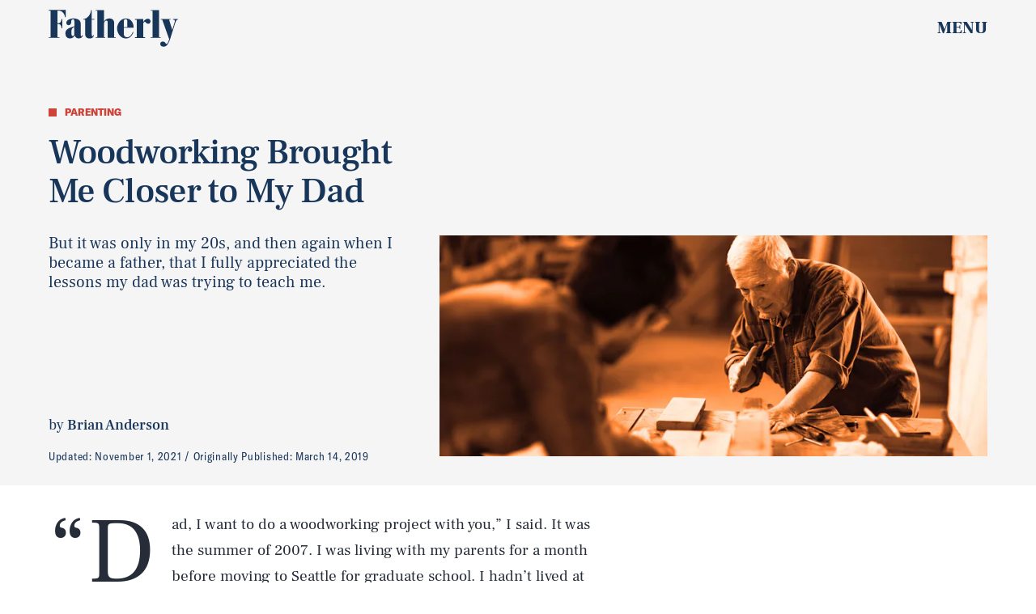

--- FILE ---
content_type: text/html; charset=utf-8
request_url: https://www.fatherly.com/parenting/woodworking-brought-me-closer-to-my-dad
body_size: 31599
content:
<!doctype html><html lang="en"><head><meta charset="utf-8"/><meta name="viewport" content="width=device-width,initial-scale=1"/><title>Woodworking Brought Me Closer to My Dad, One Lesson at a Time</title><link rel="preconnect" href="https://cdn2.bustle.com" crossorigin/><link rel="preconnect" href="https://cdn2c.bustle.com" crossorigin/><link rel="preconnect" href="https://imgix.bustle.com"/><link rel="preconnect" href="https://securepubads.g.doubleclick.net"/><style data-href="https://cdn2.bustle.com/2026/fatherly/main-7d1c39688b.css">.V8B{position:relative}.CAk{width:100%;height:100%;border:none;background:none;position:absolute;top:0;right:0;pointer-events:none}.CAk:focus{outline:none}.zwx{position:fixed;inset:0 0 100%;opacity:0;transition:opacity .25s,bottom 0s ease .25s;pointer-events:none}.ecP:checked~.zwx{transition:opacity .25s,bottom 0s;opacity:.7;bottom:0;pointer-events:all}.s4D{--colorGray: #a8b3be;color:var(--colorA);display:flex;align-items:center;justify-content:center;margin:0 auto;position:relative;text-align:center;z-index:10000}body>.s4D{background:var(--colorC);inset:0;height:100%;margin:auto;position:fixed;z-index:var(--zIndexNeg)}.hVX{position:relative;margin-bottom:var(--pageGutter)}.Nd0{height:160px;width:180px;background-color:var(--colorE);border-radius:2rem;z-index:var(--zIndexContent)}.Nd0:before,.Nd0:after{content:"";position:absolute;top:40px;height:80px;width:40px;background-color:var(--colorGray);border-radius:1rem;z-index:-1}.Nd0:before{right:calc(100% - 20px)}.Nd0:after{left:calc(100% - 20px)}.pVm,.VR8,.MNR,.Uap{position:absolute;left:0;right:0;margin:auto}.pVm{top:-25px;height:50px;width:70px;background:var(--colorGray);border-radius:10px;z-index:-1}.yd8{position:absolute;top:30px;height:45px;width:45px;background:var(--colorA);border:10px solid var(--colorGray);border-radius:50%;animation:McQ linear infinite}.c_T{left:35px;animation-duration:.6s}.VOV{right:35px;animation-duration:.3s}.VR8{top:60px;width:0;height:0;border-left:10px solid transparent;border-right:10px solid transparent;border-bottom:40px solid var(--colorA)}.Uap{bottom:20px;width:100px;height:28px;background:var(--colorGray);border:4px solid var(--colorA)}.Uap:before,.Uap:after{content:"";position:absolute;height:100%;width:23px;border:4px solid var(--colorA);border-style:none solid}.Uap:before{left:15px}.Uap:after{right:15px}.MNR{top:100%;font-family:var(--fontFamilyCompressed);font-size:2rem;text-align:center;margin-top:var(--pageGutter)}@media(min-width:1024px){.MNR{margin-top:2rem}}@keyframes McQ{0%{background:var(--colorA)}50%{background:var(--colorB)}to{background:var(--colorA)}}.qUu,.qUu:before{position:absolute;top:0;left:0;right:0;height:var(--headerHeight);pointer-events:none}.qUu{z-index:var(--zIndexNav)}.qUu:before{content:"";background-color:var(--colorC);opacity:0;transition:opacity var(--transitionHover)}.pGs{position:fixed}.zUh{align-items:center;display:flex;justify-content:space-between;width:100%;max-width:var(--maxContainerWidth);margin:auto;padding:0 var(--pageGutter);position:relative}.zYo{width:112px}.m4L .O3D{opacity:0;transition:opacity var(--transitionHover)}.O3D{position:relative;display:block;width:100%;padding-top:28.6%;pointer-events:auto;z-index:var(--zIndexContent)}.Pok{position:absolute;top:0;height:100%;width:100%;fill:var(--metaColor);pointer-events:none}.xxh{transition:fill var(--transitionHover)}.gQC{align-items:center;position:relative;color:var(--metaColor);width:var(--headerHeight);height:var(--headerHeight);display:flex;justify-content:flex-end;cursor:pointer;pointer-events:auto;z-index:1}.gQC span{font-family:var(--fontFamilySerif);font-weight:var(--fontWeightBlack);font-size:1rem;line-height:.9;text-transform:uppercase}.gQC button{inset:0;margin:auto;position:absolute;transition:color var(--transitionHover);z-index:-1}.IgQ{pointer-events:none}.IgQ:before{opacity:.8}.IgQ .O3D{opacity:1}.IgQ .Pok{fill:var(--colorF)}.IgQ .gQC{color:var(--colorF)}@media(min-width:1024px){.zYo{width:160px}.gQC{align-items:center}.gQC span{font-size:1.3rem;margin-top:unset}}.Ag6{color:var(--colorA);width:100%;max-width:var(--maxContainerWidth);margin:0 auto;padding:0 var(--pageGutter);position:relative}.Ag6:before{bottom:.875rem;content:"";display:block;height:1.5rem;width:1.5rem;margin:auto 0;background:var(--colorE);-webkit-mask-image:url(https://cdn2.bustle.com/2026/fatherly/search-19aaf10bb2.svg);mask-image:url(https://cdn2.bustle.com/2026/fatherly/search-19aaf10bb2.svg);-webkit-mask-position:center;mask-position:center;-webkit-mask-repeat:no-repeat;mask-repeat:no-repeat;-webkit-mask-size:100%;mask-size:100%;pointer-events:none;position:absolute;right:var(--pageGutter)}.KY9{font-family:var(--fontFamilySerif);font-size:.875rem;margin-bottom:.5rem}.lix{color:currentColor;display:block;font-family:var(--fontFamilySerif);font-size:1.875rem;line-height:1;margin:auto;padding:0 2.5rem .75rem 0;width:100%;appearance:none;border:none;border-bottom:var(--borderRule);text-transform:capitalize}.lix::placeholder{color:currentColor;opacity:.75}.Ui6:before{left:var(--pageGutter);bottom:.75rem}.Ui6 .lix{font-size:1.5rem;padding:0 0 .5rem 2.5rem;margin:0}.lix::-ms-clear,.lix::-ms-reveal{display:none;width:0;height:0}.lix::-webkit-search-decoration,.lix::-webkit-search-cancel-button,.lix::-webkit-search-results-button,.lix::-webkit-search-results-decoration{display:none}.lix:focus{outline:none}@media(min-width:768px){.Ag6:before{height:2rem;width:2rem}.KY9{font-size:1.25rem;margin-bottom:.75rem}.lix{font-size:3.125rem}.Ui6 .lix{font-size:1.75rem}.Ui6:before{height:1.625rem;width:1.625rem}}@media(min-width:1024px){.Ui6 .lix{font-size:2rem;padding-bottom:.5rem}.Ui6:before{bottom:1rem}}.VH1{display:flex}.y9v{flex-shrink:0}.icx{display:block;width:100%;height:100%;-webkit-mask:center / auto 20px no-repeat;mask:center / auto 20px no-repeat;background:currentColor}.kz3{-webkit-mask-image:url(https://cdn2.bustle.com/2026/fatherly/copyLink-51bed30e9b.svg);mask-image:url(https://cdn2.bustle.com/2026/fatherly/copyLink-51bed30e9b.svg)}.Q6Y{-webkit-mask-image:url(https://cdn2.bustle.com/2026/fatherly/facebook-89d60ac2c5.svg);mask-image:url(https://cdn2.bustle.com/2026/fatherly/facebook-89d60ac2c5.svg);-webkit-mask-size:auto 23px;mask-size:auto 23px}.g9F{-webkit-mask-image:url(https://cdn2.bustle.com/2026/fatherly/instagram-2d17a57549.svg);mask-image:url(https://cdn2.bustle.com/2026/fatherly/instagram-2d17a57549.svg)}.ORU{-webkit-mask-image:url(https://cdn2.bustle.com/2026/fatherly/mailto-2d8df46b91.svg);mask-image:url(https://cdn2.bustle.com/2026/fatherly/mailto-2d8df46b91.svg);-webkit-mask-size:auto 16px;mask-size:auto 16px}.e4D{-webkit-mask-image:url(https://cdn2.bustle.com/2026/fatherly/pinterest-0a16323764.svg);mask-image:url(https://cdn2.bustle.com/2026/fatherly/pinterest-0a16323764.svg)}.E-s{-webkit-mask-image:url(https://cdn2.bustle.com/2026/fatherly/snapchat-b047dd44ba.svg);mask-image:url(https://cdn2.bustle.com/2026/fatherly/snapchat-b047dd44ba.svg)}.xr8{-webkit-mask-image:url(https://cdn2.bustle.com/2026/fatherly/globe-18d84c6cec.svg);mask-image:url(https://cdn2.bustle.com/2026/fatherly/globe-18d84c6cec.svg)}.coW{-webkit-mask-image:url(https://cdn2.bustle.com/2026/fatherly/youtube-79c586d928.svg);mask-image:url(https://cdn2.bustle.com/2026/fatherly/youtube-79c586d928.svg)}.b18{-webkit-mask-image:url(https://cdn2.bustle.com/2026/fatherly/x-ca75d0a04e.svg);mask-image:url(https://cdn2.bustle.com/2026/fatherly/x-ca75d0a04e.svg)}.Jqo{position:relative;z-index:var(--zIndexNav)}.zaM,.hwI{color:var(--colorA);background:var(--colorB)}.zaM{box-shadow:0 -5px 10px var(--colorTransparentA);-webkit-overflow-scrolling:touch;position:fixed;inset:0;transform:translate3d(0,-100%,0);opacity:0;transition:transform .35s,opacity 0s ease .5s;overflow:auto}.K8W{display:flex;flex-direction:column;position:relative;width:100%;min-height:100%}.n7w{display:none}.wJ6:checked~.zaM{transform:translateZ(0);opacity:1;transition:transform .35s ease-out,opacity 0s}.hwI{display:grid;grid-template-rows:55px auto;grid-template-columns:repeat(2,1fr);padding:0 var(--pageGutter);position:sticky;top:0;left:0;z-index:1}.sIQ{grid-row:2;grid-column:1 / -1;width:210px;height:60px;margin:auto;pointer-events:auto;z-index:var(--zIndexContent)}.Iul{height:100%;width:100%;pointer-events:none;fill:var(--colorA)}.mVy{grid-row:1;grid-column:1;align-self:start;justify-self:start;font-family:var(--fontFamilySerif);font-size:.75rem;font-weight:var(--fontWeightBold);line-height:.9;text-transform:uppercase;position:relative;margin-top:1.375rem}.mVy:after{content:"";position:absolute;inset:0 -6px -6px 0;border-right:var(--borderRule);border-bottom:var(--borderRule)}.KjX{grid-row:1;grid-column:2;display:flex;justify-content:flex-end;column-gap:1.25rem}.wVE{position:relative;color:var(--colorA);width:auto;height:var(--headerHeight);display:flex;justify-content:center;cursor:pointer;pointer-events:auto;z-index:1}.wVE span{font-family:var(--fontFamilySerif);font-weight:var(--fontWeightBlack);font-size:1rem;line-height:.9;text-transform:uppercase;margin-top:1.25rem}.eAo{flex:1;padding:.5rem var(--pageGutter) 2.5rem;position:relative}.fdE{position:relative;margin:1.25rem 0 0;padding:0 0 1rem 1.25rem;border-left:var(--borderRule);border-bottom:var(--borderRule)}.fdE:focus,.hkL:focus{outline:none}.jEZ{align-items:center;column-gap:1rem;display:flex}.hkL,.nfm{height:2.25rem;width:2.25rem;background:transparent;margin:0;appearance:none;-webkit-appearance:none;border:none;cursor:pointer;position:absolute;right:-.5rem}.nfm{display:none}.hkL:checked+.jEZ .nfm{display:block}.hkL{display:flex;justify-content:center;align-items:center}.Amc{font-family:var(--fontFamilySerif);font-weight:var(--fontWeightBold);font-size:1.5rem;line-height:1.1}.Amc,.Amc a{color:#ce4238}.hkL:after{content:"";height:.75rem;width:.75rem;border-right:3px solid var(--colorA);border-bottom:3px solid var(--colorA);transform:rotate(45deg);transition:transform .15s}.hkL:checked:after{transform:rotate(-135deg)}.qSW{display:none;flex-direction:row;flex-wrap:wrap;column-gap:2.5rem;row-gap:1rem;margin:1.5rem 0 .5rem}.hkL:checked~.qSW{display:flex}.qSW a{font-family:var(--fontFamilySansSerif);font-weight:var(--fontWeightBold);font-size:1rem;line-height:1;text-decoration:none;text-transform:capitalize}.Q-u{justify-content:space-between;padding:0 var(--pageGutter) 2.5rem}.Q-u a{height:2rem;width:2rem;border:1px solid var(--colorA);border-radius:50%}.Q-u i{transform:scale(.75)}.iX3{width:66%;display:grid;grid-template-columns:repeat(2,1fr);column-gap:var(--pageGutter);padding:0 var(--pageGutter);line-height:1;text-transform:uppercase}.iX3 a,.iX3 button{color:var(--colorA);background:transparent;cursor:pointer;font-family:var(--fontFamilySansSerif);font-size:.75rem;font-weight:var(--fontWeightBold);line-height:1.3;padding:0 0 var(--pageGutter);text-align:left;text-decoration:none;text-transform:uppercase;word-wrap:break-word}.EN6{padding:0 var(--pageGutter) var(--pageGutter)}.fNG{background-image:url(https://cdn2.bustle.com/2026/fatherly/bdg_logo-6dba629bc7.svg);background-position:center;background-repeat:no-repeat;background-size:contain;flex:none;height:37px;width:85px;margin:.5rem 0 .625rem}.urt{font-family:var(--fontFamilySansSerif);font-size:.625rem;line-height:1}.wYL:checked~.zaM .sIQ,.wYL:checked~.zaM .KjX,.wYL:checked~.zaM .mVy{opacity:0;pointer-events:none}.wYL:checked~.zaM .hbV,.wYL:checked~.zaM .gpr{transition:opacity .5s;opacity:1;pointer-events:all}.hbV,.gpr{position:absolute;top:.75rem;opacity:0;pointer-events:none;transform:translateZ(0)}.hbV{left:0;width:100%}.gpr{cursor:pointer;height:2rem;width:2rem;right:1rem}.gpr:after,.gpr:before{content:"";background:var(--colorA);height:50%;width:2px;position:absolute;inset:0;margin:auto}.gpr:before{transform:rotate(45deg)}.gpr:after{transform:rotate(-45deg)}@media(min-width:768px){.zaM{bottom:auto}.U8d{background-color:var(--colorD)}.wJ6:checked~.U8d{opacity:.2}.hwI{grid-template-rows:var(--headerHeight) auto}.sIQ{width:280px;height:80px}.mVy{font-size:.875rem}.eAo{padding-bottom:1.25rem}.Amc{font-size:2rem}.qSW a{font-size:1.25rem}.DmT{display:grid;grid-template-rows:repeat(2,auto);grid-template-columns:2fr 1fr}.Q-u{grid-row:1;grid-column:1;justify-content:flex-start;gap:.75rem;padding:var(--pageGutter)}.iX3{grid-row:2;grid-column:1;width:100%;display:flex;flex-wrap:wrap;padding-top:var(--pageGutter)}.EN6{grid-row:1 / -1;grid-column:2;align-self:end;justify-self:end}.hbV,.gpr{top:1.25rem}}@media(min-width:1024px){.K8W{max-width:var(--maxContainerWidth);margin:0 auto}.hwI,.DmT{grid-template-rows:1fr;grid-template-columns:1fr 3fr 1fr}.mVy{font-size:1rem;margin-top:110px}.sIQ{grid-row:1;grid-column:2;width:400px;height:115px;margin-top:2.5rem}.KjX{grid-column:3;column-gap:2.5rem}.wVE{align-items:center}.wVE span{font-size:1.3rem;margin-top:unset}.Q-u,.iX3,.EN6{grid-row:1;align-self:end;padding-bottom:2rem}.iX3{grid-column:2;padding:0 0 1rem;column-gap:2.5rem}.iX3 a,.iX3 button{padding-bottom:1rem}.EN6{grid-column:3}.urt{white-space:nowrap}.eAo{display:flex;flex-wrap:wrap;align-items:flex-start;column-gap:2.5rem;padding-bottom:0}.jY1{width:calc(50% - 1.25rem)}.fdE{padding:0 0 1.5rem 2.5rem}.Amc{font-size:2.5rem}.qSW{column-gap:3rem;row-gap:2rem;margin:2rem 0 1rem}.qSW a{font-size:1.5rem}.hkL:after{height:1rem;width:1rem;border-right:4px solid var(--colorA);border-bottom:4px solid var(--colorA)}.hbV,.gpr{top:2rem}.gpr{height:2.5rem;right:var(--pageGutter)}.gpr:before,.gpr:after{width:3px;height:1.5rem}}@media(min-width:1440px){.eAo,.iX3{column-gap:3rem}.jY1{width:calc(50% - 1.5rem)}}.Ex8{background:var(--colorD);color:var(--colorG);font-family:var(--fontFamilySansSerif);font-weight:var(--fontWeightBold);font-size:1rem;letter-spacing:-.02em;text-transform:uppercase;padding:.5rem .75rem;cursor:pointer;outline:none;margin-right:auto}@media(min-width:768px){.Ex8{font-size:1.25rem}}.Hsp,.DIw,.l0q:before,.l0q:after{inset:0}.Hsp{align-items:center;display:flex;justify-content:center;position:fixed;z-index:1100}.DIw{background:#0003;position:absolute}.IxI{background:#fff;box-shadow:0 4px 6px -1px #00000014,0 2px 4px -2px #00000014;border-radius:6px;display:grid;margin-bottom:10vh;max-width:600px;padding:1rem;position:relative;width:calc(100% - 2rem)}.l0q{border:none;background:none;cursor:pointer;height:2.5rem;position:absolute;top:.5rem;right:.5rem;width:2.5rem}.l0q:before,.l0q:after{background:#000;content:"";height:75%;margin:auto;position:absolute;width:2px}.l0q:before{transform:rotate(45deg)}.l0q:after{transform:rotate(-45deg)}.l0q:focus{outline:none}.LHe,.eHv,.KXR{grid-column:1;transition:opacity .2s}.LHe{grid-row:1}.eHv{grid-row:2}.DYh .LHe,.DYh .eHv,.KXR{opacity:0;pointer-events:none}.KXR{grid-row:1 / 3;align-self:center}.DYh .KXR{opacity:1;pointer-events:all}.T-R{background:var(--colorC);color:var(--colorA);padding:1.25rem}.ukc{width:calc(100% - 2rem)}.NYu{font-family:var(--fontFamilyCompressed);font-size:2rem;font-weight:var(--fontWeightBlack);display:inline;color:var(--colorB);background:var(--colorD);box-shadow:var(--textBoxShadow) var(--colorD),var(--textBoxShadowNegative) var(--colorD);-webkit-box-decoration-break:clone;box-decoration-break:clone;line-height:1.2;margin:.1em}.Hpu{font-family:var(--fontFamilySerif);font-size:1rem;line-height:1.4;margin:.75rem 0 1.5rem}.iUF{display:grid;grid-template-columns:1fr auto}.Frd{grid-row:1;grid-column:1;font-family:var(--fontFamilySerif);font-size:.875rem;background:transparent;color:inherit;outline:none;border:3px solid var(--colorD);padding:1rem;width:100%}.Frd::placeholder{color:inherit}.e2g{grid-row:2;grid-column:1;font-family:var(--fontFamilySansSerif);font-size:.75rem;line-height:1.1;letter-spacing:-.01em;margin:.625rem 0 0}.e2g a{color:inherit;font-weight:var(--fontWeightBold)}.nSK{grid-row:1;grid-column:2;color:var(--colorB);font-family:var(--fontFamilySansSerif);font-weight:var(--fontWeightBold);font-size:1.25rem;line-height:1;text-transform:capitalize;background:var(--colorD);outline:none;border:none;padding:1rem 1.5rem;cursor:pointer;z-index:var(--zIndexContent)}.scJ{grid-row:3;grid-column:1}.scJ>div{margin-top:1rem}@media(min-width:768px){.T-R{padding:2rem}.NYu{font-size:2.5rem}.Hpu{font-size:1.25rem;margin-top:1.5rem}}@font-face{font-family:GT;font-weight:400;font-display:swap;src:url(https://cdn2c.bustle.com/2026/fatherly/GT-America-Condensed-Regular-341fc9b8ee.woff2) format("woff2")}@font-face{font-family:GT;font-weight:700;font-display:swap;src:url(https://cdn2c.bustle.com/2026/fatherly/GT-America-Condensed-Bold-85f881bd10.woff2) format("woff2")}@font-face{font-family:GT;font-weight:900;font-display:swap;src:url(https://cdn2c.bustle.com/2026/fatherly/GT-America-Standard-Black-9e155b41b9.woff2) format("woff2")}@font-face{font-family:GT-Compressed;font-display:swap;font-weight:700;src:url(https://cdn2c.bustle.com/2026/fatherly/GT-America-Compressed-Black-859b133e1d.woff2) format("woff2")}@font-face{font-family:Frank;font-weight:400;font-display:swap;src:url(https://cdn2c.bustle.com/2026/fatherly/FrankRuhlLibre-Regular-3f58b8562c.woff2) format("woff2")}@font-face{font-family:Frank;font-weight:700;font-display:swap;src:url(https://cdn2c.bustle.com/2026/fatherly/FrankRuhlLibre-Medium-638b8a3d82.woff2) format("woff2")}@font-face{font-family:Frank;font-weight:900;font-display:swap;src:url(https://cdn2c.bustle.com/2026/fatherly/FrankRuhlLibre-Black-0a934d1366.woff2) format("woff2")}::selection{background:var(--colorDC);color:var(--colorCD)}*,*:before,*:after{box-sizing:inherit}html{box-sizing:border-box;font-size:var(--fontSizeRoot);line-height:var(--lineHeightStandard);-webkit-text-size-adjust:100%;text-size-adjust:100%;-webkit-tap-highlight-color:rgba(0,0,0,0)}body{background:var(--colorB);color:var(--colorA);font-family:var(--fontFamilySerif);margin:0;overflow-y:scroll;-webkit-font-smoothing:antialiased;-moz-osx-font-smoothing:grayscale}a{color:var(--colorA);background:transparent;cursor:pointer;text-decoration:none;word-wrap:break-word}h1,h2,h3,h4{font-family:var(--fontFamilySerif);margin:2rem 0 1rem;text-rendering:optimizeLegibility;line-height:var(--lineHeightStandard)}p,blockquote{margin:32px 0}button{border:none}cite{font-style:normal}img{max-width:100%;border:0;backface-visibility:hidden;transform:translateZ(0)}iframe{border:0}::placeholder{color:#ccc}.UdU{display:flex}.UdU>div:before,.hzA.UdU:before{display:block;width:100%;height:var(--minAdSpacing);position:absolute;top:0;color:#000;content:"ADVERTISEMENT";font-family:var(--fontFamilySansSerif);font-size:.65rem;font-weight:var(--fontWeightBold);letter-spacing:.2em;line-height:var(--minAdSpacing);opacity:.6;word-break:normal;text-align:center}.UdU>div{margin:auto;padding:var(--minAdSpacing) 0}.hzA.UdU{background-color:var(--adBackgroundColor);padding:var(--minAdSpacing) 0}.hzA.UdU>div{padding:0}.hzA.UdU>div:before{content:none}.vmZ{min-width:1px;min-height:1px}.EdX{display:block;width:100%;height:100%;transition:opacity .3s}.ap2{position:relative;width:100%}.ap2 .EdX{position:absolute;top:0;left:0;width:100%}.dSy{object-fit:cover;position:absolute;top:0;left:0}.vB9{background:#e1e1e140}.vB9 .EdX{opacity:0}.EdX video::-webkit-media-controls-enclosure{display:none}.zzk{min-width:1px;min-height:1px;overflow-x:hidden;position:relative;text-align:center;z-index:0}.APH{overflow-y:hidden}.pCo,.pCo>div,.pCo>div>div{width:100%;margin:auto;max-width:100vw;text-align:center;overflow:visible;z-index:300}.pCo{min-height:var(--minAdHeight)}.pCo>div{position:sticky;top:var(--headerHeightStickyScrollableAd)}@media screen and (max-width:1024px){.k_e{grid-row-end:auto!important}}.stickyScrollableRailAd>div{position:sticky;top:var(--headerHeightStickyScrollableAd);margin-top:0!important;padding-bottom:var(--minAdSpacing)}.Ldt{min-height:var(--minAdHeightStickyScrollable)}.Ldt>div{margin-top:0!important}.GQx [id^=google_ads_iframe]{height:0}.JUn,.LWq,.HuM{height:1px}.HuM>div{overflow:hidden}#oopAdWrapperParent:not(:empty){background-color:var(--adBackgroundColor);min-height:var(--minAdHeightVideo);margin-bottom:var(--minAdSpacing)!important;z-index:var(--zIndexOverlay)}#oopAdWrapper:not(:empty),#oopAdWrapper:empty+div{background-color:var(--adBackgroundColor);z-index:var(--zIndexOverlay)}#oopAdWrapper>div>div{margin:0 auto}.buT,.TX9{background:none;border:none;margin:0;width:32px;height:32px;position:absolute;bottom:3px;cursor:pointer;background-repeat:no-repeat;background-position:center}.buT{left:40px;background-image:url(https://cdn2.bustle.com/2026/fatherly/pause-bd49d74afd.svg)}.Am5{background-image:url(https://cdn2.bustle.com/2026/fatherly/play-3e2dff83eb.svg)}.TX9{left:6px;background-image:url(https://cdn2.bustle.com/2026/fatherly/unmute-9a8cd4cbb8.svg)}.D5o{background-image:url(https://cdn2.bustle.com/2026/fatherly/mute-ea100a50bf.svg)}.cCV{padding:0}.pxF{position:relative;min-width:1px;min-height:1px}.N4z{display:block;transition:opacity .2s linear;width:100%;height:100%}.j-j{background:var(--imageBackgroundColor, rgba(225, 225, 225, .25))}.j-j .N4z{opacity:0}.N4z::-webkit-media-controls-enclosure{display:none}.mvL .N4z{position:absolute;top:0;left:0}.YOh:before{content:"";position:absolute;display:block;top:0;right:0;width:100%;height:100%;background:linear-gradient(0deg,var(--gradientHalfOpacity),var(--gradientTransparent) 70%);z-index:1;pointer-events:none}.x2j:after{content:"";display:block;background:currentColor;height:10px;width:10px;position:absolute;top:50%;left:50%;transform:translate(-50%,-50%);transform-origin:0 0;animation:PZv 2.5s linear infinite}@keyframes PZv{0%{transform:rotate(0) translate(-50%,-50%);width:10px;height:10px}50%{width:18px;height:18px}to{transform:rotate(360deg) translate(-50%,-50%);width:10px;height:10px}}.ne7{background:var(--colorC);color:var(--colorA);display:flex;height:var(--viewportHeight);overflow:hidden}.A6T{display:flex;flex-direction:column;width:100%;max-width:var(--maxContainerWidth);margin:0 auto;padding:var(--headerHeight) var(--pageGutter) 1.75rem}.db9{flex:1;overflow:hidden;margin-bottom:2.5rem;position:relative}.O-2{height:100%;width:100%}.O-2 img{object-fit:contain}.Kyh{display:none}.QGg p{font-family:var(--fontFamilyCompressed);font-size:3.75rem;letter-spacing:.02em;display:inline;color:var(--colorC);background:var(--colorE);box-shadow:var(--textBoxShadow) var(--colorE),var(--textBoxShadowNegative) var(--colorE);-webkit-box-decoration-break:clone;box-decoration-break:clone;text-transform:uppercase;margin:0 .25em}.egB{font-family:var(--fontFamilySerif);font-weight:var(--fontWeightBold);font-size:1.375rem;margin:1.5rem 0}.jtK{font-family:var(--fontFamilyCompressed);font-size:1rem;line-height:1;padding-bottom:.25rem;border-bottom:3px solid var(--colorE);align-self:flex-start}@media(min-width:768px){.QGg p{font-size:7rem}.egB{font-size:1.75rem;margin:4rem 0 2rem}.jtK{font-size:1.375rem}}@media(min-width:1024px){.A6T{display:grid;grid-template-rows:3fr auto 1fr repeat(2,auto);grid-template-columns:repeat(2,1fr);padding-bottom:var(--pageGutter)}.db9{grid-row:1 / -1;grid-column:2}.QGg{grid-row:2;grid-column:1}.QGg p{font-size:clamp(7rem,12.5vw,11.5rem);white-space:nowrap}.egB{grid-row:4;grid-column:1;margin:2rem 0}.jtK{grid-row:5;grid-column:1;justify-self:start}.Kyh{display:block;position:absolute;top:50%;left:50%;transform:translate(-50%,-50%);height:6rem;width:6rem;z-index:var(--zIndexContent)}.Kyh:hover+.O-2{animation:Wrj .1s ease-in-out 50ms 6}}@keyframes Wrj{0%{transform:none}50%{transform:translate(-.75rem)}to{transform:none}}.he5{position:relative;width:1px;height:1px;margin-top:-1px;min-height:1px}.hwi{top:50vh}.h4R{top:-50vh}.h5Q{height:1px;margin:0 auto;max-width:var(--maxContainerWidth);width:calc(100% - var(--pageGutter) - var(--pageGutter))}:root{--primaryColor: var(--colorD);--textColor: var(--colorA);--metaColor: var(--colorF);--navColor: var(--colorF);--imageBackgroundColor: rgba(225, 225, 225, .25);--adBackgroundColor: rgba(225, 225, 225, .25);--headerHeight: 60px;--bigLogoHeaderHeight: 115px;--pageGutter: 1.25rem;--bodyGutter: .75rem;--verticalCardSpacing: 3rem;--maxContainerWidth: 1440px;--maxBodyWidth: 768px;--maxFeatureBodyWidth: 768px;--maxFeatureContentWidth: 1252px;--viewportHeight: 100vh;--cardMinHeight: 500px;--cardMaxHeight: 800px;--cardMaxHeightFeature: 1200px;--cardHeight: clamp(var(--cardMinHeight), 85vh, var(--cardMaxHeight));--featureCardHeight: clamp(var(--cardMinHeight), 100vh, var(--cardMaxHeightFeature));--minAdSpacing: 2rem;--minAdHeight: calc(var(--minAdSpacing) * 2 + 250px);--minAdHeightStickyScrollable: calc(var(--minAdSpacing) * 2 + 400px);--minAdHeightVideo: 188px;--headerHeightStickyScrollableAd: var(--minAdSpacing);--headerHeightStickyScrollableAd: var(--headerHeight);--mobiledocSpacing: 1.5rem;--controlSpacing: 2.75rem;--dotSize: .5rem;--fontFamilySansSerif: "GT", sans-serif;--fontFamilyCompressed: "GT-Compressed", sans-serif;--fontFamilySerif: "Frank", serif;--fontSizeRoot: 16px;--lineHeightStandard: 1.2;--fontWeightRegular: 400;--fontWeightBold: 700;--fontWeightBlack: 900;--textBoxShadow: .25em .01em 0 .03em;--textBoxShadowNegative: -.25em .01em 0 .03em;--borderRule: 1px solid var(--colorTransparentA);--transitionHover: .2s;--easeOutQuart: cubic-bezier(.25, .46, .45, .94);--zIndexNeg: -1;--zIndexBackground: 0;--zIndexContent: 100;--zIndexOverContent: 200;--zIndexFloatAd: 300;--zIndexPopUp: 400;--zIndexFloating: 500;--zIndexNav: 600;--zIndexOverlay: 700}@media(min-width:768px){:root{--bigLogoHeaderHeight: 150px;--controlSpacing: 3rem;--dotSize: .625rem;--cardHeight: clamp(var(--cardMinHeight), 80vh, var(--cardMaxHeight))}}@media(min-width:1024px){:root{--minAdSpacing: 2.5rem;--bodyGutter: 5rem;--pageGutter: 3.75rem;--verticalCardSpacing: 3.75rem;--headerHeight: 70px;--bigLogoHeaderHeight: 155px;--controlSpacing: 4rem;--cardMinHeight: 600px;--cardMaxHeightFeature: 1000px}}
</style><style data-href="https://cdn2.bustle.com/2026/fatherly/commons-1-4f22f79199.css">.sWr{height:100%;width:100%;position:relative}.jWY{height:100vh}.asF{height:100%;max-height:none;background-color:var(--colorCD)}.btA{background:var(--colorCD)}.iGR{height:auto;min-height:0}.L7S{opacity:0}.TGq{opacity:0;will-change:transform;animation:aBP .2s var(--easeOutQuart) .1s forwards}@keyframes aBP{0%{opacity:0}to{opacity:1}}.Rfb{min-width:1px;min-height:1px;position:relative}.kOK{display:block;width:100%;height:100%;transition:opacity .4s;object-fit:cover}.sMW{position:relative;width:100%}.U-k{position:absolute;top:0;left:0;width:100%}.NUO{background:var(--imageBackgroundColor, rgba(225, 225, 225, .25))}.M_P{cursor:pointer;width:48px;height:48px;pointer-events:all}.M_P:after{display:block;content:" ";margin:auto}.KAj{filter:brightness(.85)}.JHj{align-self:end;justify-self:end}.LJm{width:45px;height:45px;position:relative}.LJm:after{background:currentColor;width:100%;height:100%;-webkit-mask-image:url(https://cdn2.bustle.com/2026/fatherly/audio-db9c4a3d84.svg);mask-image:url(https://cdn2.bustle.com/2026/fatherly/audio-db9c4a3d84.svg);-webkit-mask-size:100%;mask-size:100%}.nKF:after{-webkit-mask-image:url(https://cdn2.bustle.com/2026/fatherly/muted-5767f6de4e.svg);mask-image:url(https://cdn2.bustle.com/2026/fatherly/muted-5767f6de4e.svg)}.E8s{font-family:var(--fontFamilySansSerif);font-size:.75rem;line-height:var(--lineHeightStandard)}.E8s,.JOT,.JOT a{color:inherit}.JOT{min-height:1rem}.KS5{display:flex;flex-direction:row;align-items:baseline}.Izs,.cWT,.c3b{margin:0 .25rem 0 0;white-space:nowrap}.KS5 .PWd{margin:auto 0}@media(min-width:768px){.E8s{font-size:.875rem}.Fsv .KS5{flex-direction:column;align-items:flex-end}.Fsv .Izs,.Fsv .cWT,.Fsv .c3b{margin:0 0 .25rem}}.tx4,.Ipo{font-family:var(--fontFamilySerif);font-size:.75rem;line-height:var(--lineHeightStandard);letter-spacing:.02em;color:inherit}.Ipo{margin:0 .5rem}.saA{font-family:var(--fontFamilySerif);font-size:.875rem;font-style:normal;margin:0}.saA a,.saA span{color:inherit;font-weight:var(--fontWeightBold)}@media(min-width:768px){.saA{font-size:1rem}}@media(min-width:1024px){.saA{font-size:1.125rem}}.GqV{background:var(--colorCD);color:var(--colorFG);height:100%;width:100%}.gsz{display:grid;margin:0 auto;position:relative;width:100%}.gsz .aVX{margin:0}.aVX{font-family:var(--fontFamilySerif);font-size:var(--titleSize);line-height:1.1;letter-spacing:-.02em}.oL7{height:100%;width:100%}.r87{font-family:var(--fontFamilySerif);font-size:1rem}.r87 *{margin:0}.r87 *+*{margin-top:1rem}.Vms{display:block;font-family:var(--fontFamilySerif);font-size:.45rem}.Vms a,.r87 a{color:inherit;text-decoration:underline}.QwJ{display:flex;align-items:center;font-family:var(--fontFamilySansSerif);font-weight:var(--fontWeightBlack);font-size:.625rem;line-height:1;text-transform:uppercase;margin-bottom:.75rem}.QwJ:before{content:"";display:block;background:currentColor;width:var(--dotSize);height:var(--dotSize);margin-right:var(--dotSize)}.rAY{font-family:var(--fontFamilySansSerif);font-size:.75rem;letter-spacing:.05em}.rAY div{display:inline}.rAY div+div:before{content:" / "}@media(min-width:768px){.QwJ{font-size:.75rem}.r87{font-size:1.25rem}.rAY{font-size:.875rem}.Vms{font-size:.625rem}}.uZ5{--titleSize: 1.5rem}.ii4{--titleSize: 1.75rem}.wYt{--titleSize: 2rem}.izS{--titleSize: 2.375rem}.whA{--titleSize: 2.75rem}.HEt{grid-template-rows:repeat(3,auto) 1fr repeat(2,auto) var(--pageGutter) repeat(2,auto);grid-template-columns:2fr 3fr;height:var(--cardHeight);max-width:var(--maxContainerWidth);padding:var(--headerHeight) var(--pageGutter) 1.25rem}.Cyb.HEt{height:var(--featureCardHeight);padding-top:calc(var(--headerHeight) + 2rem)}.XKR.HEt{height:var(--viewportHeight);padding-bottom:var(--controlSpacing)}.Rna,.VNE,.HeY,.qm8,.Xcy,.oW8{grid-column:1 / -1}.Rna,.VNE{grid-row:1;align-self:start}.Rna{justify-self:start;margin-bottom:1rem}.VNE{justify-self:end}.HeY{grid-row:2;margin:.75rem .25em 1.25rem}.qm8{grid-row:3;margin-bottom:1.75rem}.pwg{display:inline;font-family:var(--fontFamilyCompressed);line-height:1.2;letter-spacing:unset;color:var(--colorCD);background:var(--colorFG);box-shadow:var(--textBoxShadow) var(--colorFG),var(--textBoxShadowNegative) var(--colorFG);-webkit-box-decoration-break:clone;box-decoration-break:clone}.Xcy{grid-row:5;margin-bottom:.625rem;text-align:right}.oW8{grid-row:6;text-align:right}.OVI{grid-row:8;grid-column:2}.Ta5{grid-row:9;grid-column:2;text-align:right;margin-top:.25rem}@media(min-width:768px){.HEt{grid-template-columns:3fr 2fr}.qm8{width:80%}.uZ5{--titleSize: 2.75rem}.ii4{--titleSize: 3rem}.wYt{--titleSize: 3.25rem}.izS{--titleSize: 3.75rem}.whA{--titleSize: 4.5rem}}@media(min-width:1024px){.HEt{grid-template-rows:repeat(3,auto) 1fr repeat(2,auto);grid-template-columns:3fr 1fr;grid-column-gap:var(--pageGutter);padding:calc(var(--headerHeight) + 1rem) var(--pageGutter) 2rem}.HeY{grid-row:2 / 4;grid-column:1}.qm8{grid-row:4;grid-column:1;margin-bottom:1rem}.oW8{grid-row:5 / -1;grid-column:1;text-align:left;align-self:end}.Xcy{grid-row:2;margin-top:2.5rem}.OVI{grid-row:3 / 6;align-self:end}.Ta5{grid-row:6;margin-top:.5rem}.DWQ{--titleSize: 3.75rem}.iSu{--titleSize: 4rem}.Rlf{--titleSize: 4.25rem}.MHL{--titleSize: 4.5rem}.dp2{--titleSize: 5rem}}@media(min-width:1440px){.HEt{grid-template-columns:2fr 1fr}}.vgf{display:flex;align-items:baseline;column-gap:.15rem;font-family:var(--fontFamilySansSerif);line-height:1.1}.t8s{font-size:.65rem}.lAq{font-weight:var(--fontWeightBold);font-size:.75rem}.Rcu,.wgi{color:inherit;display:flex;flex-direction:column;gap:1.25rem}.Rcu a{color:inherit;text-decoration:underline}.wxt{overflow:hidden;position:relative}.mdu{object-fit:contain}.O8F{display:flex;align-items:center;font-family:var(--fontFamilySansSerif);font-weight:var(--fontWeightBlack);font-size:.625rem;line-height:1;text-transform:uppercase}.O8F:before{content:"";display:block;background:currentColor;width:var(--dotSize);height:var(--dotSize);margin-right:var(--dotSize)}.yiq{font-family:var(--fontFamilySansSerif);font-weight:var(--fontWeightBold);line-height:1}.Rcu .RSA{font-family:var(--fontFamilySerif);font-size:.925rem;line-height:1.2;margin-bottom:0}.yS8{margin-top:-.5rem}.o75{column-gap:1rem;display:flex;font-family:var(--fontFamilySansSerif);line-height:1.1;letter-spacing:.05em}._N2{align-self:flex-start;font-size:.925rem;position:relative}._N2:after{content:"";background:currentColor;height:2px;position:absolute;inset:0 -.2em;margin:auto}.XM6{font-size:1rem}.yMn{font-family:var(--fontFamilySansSerif);font-weight:var(--fontWeightBold);font-size:1.125rem;letter-spacing:-.02em;text-transform:uppercase;padding:.5rem .625rem;margin-right:auto;cursor:pointer;outline:none;z-index:var(--zIndexContent)}.w7_{display:flex;flex-direction:column;gap:1.25rem}.Rcu .JEe .w7_{gap:5px}.JEe .w7_+.w7_{margin-top:1.25rem}@media(min-width:768px){.O8F{font-size:.75rem}}.Hof{position:absolute;top:0;left:0;width:100%;height:100%;z-index:0}.Qf5{--videoLinkUrlHeight: calc(100% - 75px) ;position:relative;margin:auto}.BQA{margin:0}.rv9{font-family:var(--fontFamilySansSerif);line-height:var(--lineHeightStandard);font-size:.75rem;z-index:var(--zIndexContent)}.Qf5 .rv9 a{border:none;color:inherit;font-weight:inherit;text-decoration:underline}.Qf5 .rv9 *{margin:0}.Qf5 .rv9 h2{font-family:inherit;font-size:inherit;font-weight:inherit}.Afu{display:block;font-size:.625rem}.RlV>div:first-child{padding-top:150%}.RlV img{object-fit:contain;inset:0;position:absolute}@media(min-width:1025px){.RlV>div:first-child{padding-top:100%}}.EvN{background:#ffffffe0;border:1px solid #e5e5e5;border-radius:6px;display:grid;grid-template-columns:1fr 1fr;gap:1rem;padding:1rem;width:100%;font-family:var(--fontFamilySansSerif);box-shadow:0 4px 6px -1px #00000014,0 2px 4px -2px #00000014;transition:box-shadow .2s}.BLp,.v9d{grid-column:1 / -1}.v9d{height:100%;display:flex;flex-direction:column;gap:1rem}.ZDA{font-size:1.5rem;font-weight:600;line-height:1.15;margin:0 0 .5rem}.ss_{font-size:.7rem;line-height:1.2;padding:.75rem 0 1rem}.O_Z{align-self:center;height:24px;max-width:100px;grid-column:1;margin-left:.25rem}.Txw{background:url(https://cdn2.bustle.com/2026/fatherly/amazon-logo-06b41cef1d.svg) left / contain no-repeat}.uxd{background:url(https://cdn2.bustle.com/2026/fatherly/target-logo-1c98143553.svg) left / contain no-repeat}.eJo{background:url(https://cdn2.bustle.com/2026/fatherly/walmart-logo-1825258248.svg) left / contain no-repeat}.ny3{padding-top:100%;position:relative;overflow:hidden}.s-G{object-fit:contain;position:absolute;top:0}.ySL{padding:0;font-size:1.5rem;font-weight:600;line-height:1;margin-right:.5rem;white-space:nowrap;text-align:right}.Jg3{align-self:end;font-size:1rem;margin-right:unset}.mOS{font-size:1.2rem;opacity:.65;position:relative;text-decoration:line-through;margin-right:.75rem}.Lvw{border:none;background-color:transparent;border-top:1px solid #e5e5e5;cursor:pointer;font-family:sans-serif;margin-top:.5rem;padding:.75rem 0 0;width:100%}.hE6{background:#131921;border-radius:6px;color:#fff;display:flex;font-size:1.1rem;font-weight:600;gap:.5rem;justify-content:center;padding:1rem;text-transform:capitalize;transition:background .2s}.lsP{background:#ffb442;position:absolute;font-weight:600;font-size:.9rem;text-transform:uppercase;letter-spacing:.02rem;padding:.2rem 0 0;top:0;right:0;border-top-right-radius:6px;width:64px;text-align:center}.lsP:after{content:"";display:block;background-color:transparent;border-left:32px solid transparent;border-right:32px solid transparent;border-top:9px solid #ffb442;border-bottom:none;position:absolute;left:0;right:0;top:100%}.zdJ{display:grid;column-gap:1rem;grid-template-columns:1fr 1fr}.O_Z,.ySL{grid-row:1}.Lvw{grid-column:1 / -1}@media(min-width:768px){.EvN{padding:1.25rem;gap:1.25rem;grid-template-columns:2fr 1fr 1fr}.EvN:not(.hXd):hover{box-shadow:0 20px 25px -5px #0000001a,0 8px 10px -6px #0000001a}.EvN:not(.hXd):hover .hE6,.hXd .Lvw:hover .hE6{background:#273344}.EvN:not(.hXd):hover .hE6:after,.hXd .Lvw:hover .hE6:after{opacity:1;transform:translate3d(4px,0,0)}.BLp{grid-column:1}.v9d{grid-column:2 / -1;gap:1.75rem}.ZDA{font-size:1.75rem;margin:1.5rem 0 0}.hE6:after{content:"";width:20px;height:20px;margin-right:-18px;opacity:0;background:url(https://cdn2.bustle.com/2026/fatherly/arrow-fc94c1aee2.svg);transition:transform .15s,opacity .3s}}
</style><style data-href="https://cdn2.bustle.com/2026/fatherly/commons-2-f9d4494e93.css">.DU8{margin:0 auto;position:relative}.DU8 p{margin:0}.DU8 a{color:inherit;text-decoration:underline}.DU8 .cxX a{border:none;color:inherit;font-weight:inherit;text-decoration:underline}.wyW{height:100%;width:100%}.cxX{font-size:.875rem}.bSN{display:block;font-family:var(--fontFamilySerif);font-size:.45rem}@media(min-width:768px){.cxX{font-size:1rem}.bSN{font-size:.625rem}}.G6a{width:100%;height:100%;background:var(--colorCD);color:var(--colorFG)}.z0o{display:grid;grid-template-rows:repeat(2,auto) 1fr repeat(2,auto) 1fr auto;grid-template-columns:repeat(5,1fr);height:var(--cardHeight);width:100%;max-width:var(--maxContainerWidth);margin:0 auto;padding:var(--headerHeight) var(--pageGutter) 1.75rem}.SEp.z0o{height:var(--featureCardHeight)}.s3o.z0o{height:var(--viewportHeight);padding-bottom:var(--controlSpacing)}.ivA{grid-row:1;grid-column:1 / 4}.sD0{grid-row:2;grid-column:1 / 4;margin-top:.25rem}.XPt{grid-row:4;grid-column:1 / -1;display:inline-block;justify-self:end;background:var(--colorEG);color:var(--colorCD);font-family:var(--fontFamilyCompressed);font-weight:var(--fontWeightBlack);line-height:.8;padding:.75rem 1rem;z-index:var(--zIndexContent)}.lGS{grid-row:5;grid-column:1 / -1;font-family:var(--fontFamilySerif);font-size:1.25rem;text-align:right;padding-top:1.25rem}.Szb{grid-row:7;grid-column:3 / -1;font-family:var(--fontFamilyCompressed);border-right:1px solid var(--colorTransparentAG);border-bottom:1px solid var(--colorTransparentAG);padding-right:1.25rem;padding-bottom:1.25rem}.VFY{font-size:5.5rem}.Afs{font-size:7.5rem}.LgU{font-size:9rem}.boT{font-size:10.5rem}.p3W{font-size:12.5rem}@media(min-width:768px){.ivA,.sD0{grid-column:1 / 3;max-width:320px}.XPt{grid-row:2 / 5;align-self:end}.lGS{font-size:1.375rem}.Szb{grid-column:4 / -1}.VFY{font-size:10rem}.Afs{font-size:12rem}.LgU{font-size:14rem}.boT{font-size:16.5rem}.p3W{font-size:18.5rem}}@media(min-width:1024px){.z0o{grid-template-rows:repeat(2,auto) 1fr repeat(2,auto)}.ivA{grid-row:1 / -2;align-self:end}.sD0{grid-row:5}.ivA,.sD0{max-width:492px}.XPt{grid-row:1}.lGS{grid-row:2;grid-column:3 / -1;padding-top:2.5rem;padding-left:var(--pageGutter)}.Szb{grid-row:4 / -1;grid-column:5;align-self:end}.nH9{font-size:13rem}.rv3{font-size:16rem}.QMp{font-size:18rem}.Wk9{font-size:20rem}.H1F{font-size:22rem}}.lR_{width:100%;height:100%;background:var(--colorCD);color:var(--colorFG)}.SIZ{display:grid;height:var(--cardHeight);margin:0 auto;position:relative;width:100%}.lk7.SIZ{height:var(--featureCardHeight)}.DwG,.eqj{height:100%;width:100%}.LD0 p{font-family:var(--fontFamilySerif);font-size:1rem}.LD0 p,.LD0 h2{margin:0 0 1.25rem}.Sk_{display:block;font-family:var(--fontFamilySerif);font-size:.45rem}.Sk_ a,.LD0 a{color:inherit;text-decoration:underline}.Stm{display:flex;align-items:center;font-family:var(--fontFamilySansSerif);font-weight:var(--fontWeightBlack);font-size:.625rem;line-height:1;text-transform:uppercase;margin-bottom:.75rem}.Stm:before{content:"";display:block;background:currentColor;width:var(--dotSize);height:var(--dotSize);margin-right:var(--dotSize)}.U6C{font-family:var(--fontFamilySansSerif);font-size:.75rem;letter-spacing:.05em}.U6C div{display:inline}.U6C div+div:before{content:" / "}@media(min-width:768px){.Stm{font-size:.75rem}.LD0 h2{margin-bottom:1.5rem}.LD0 p{font-size:1.25rem}.U6C{font-size:.875rem}.Sk_{font-size:.625rem}}.IsO{grid-template-rows:1fr repeat(2,auto);grid-template-columns:var(--pageGutter) 1fr var(--pageGutter)}.o7z{grid-row:1;grid-column:1 / -1;overflow:hidden}.h_j{object-fit:cover}.wTV{grid-row:2;grid-column:2;margin:.25rem 0 0}.pYl{grid-row:3;grid-column:2;display:grid;grid-template-rows:100px repeat(5,auto);text-align:center;padding-bottom:1.25rem}.wPt .pYl{padding-bottom:var(--controlSpacing)}.kb4{grid-row:1;overflow:hidden;margin-top:.5rem}.wOF{object-fit:contain}.FQt{grid-row:2;justify-self:center;margin-top:1rem}.fmp{grid-row:3}.fmp h2{font-family:var(--fontFamilySerif);font-weight:var(--fontWeightBold);font-size:inherit;line-height:1.1;letter-spacing:-.02em}.OTG{grid-row:4;justify-self:center;margin-bottom:1.25rem}.S6X{grid-row:5;margin-bottom:.5rem}.LHt{grid-row:6}.cWm{font-size:1.25rem}.wiZ{font-size:1.5rem}.aMo{font-size:1.75rem}.nK-{font-size:2rem}.Z9H{font-size:2.25rem}@media(min-width:768px){.pYl{grid-template-rows:140px repeat(5,auto)}.cWm{font-size:1.75rem}.wiZ{font-size:2rem}.aMo{font-size:2.25rem}.nK-{font-size:2.5rem}.Z9H{font-size:2.75rem}}@media(min-width:1024px){.IsO{--sideMarginWidth: calc((100% - var(--maxContainerWidth)) / 2);grid-template-rows:var(--headerHeight) 1fr auto;grid-template-columns:50% 1fr var(--sideMarginWidth);grid-column-gap:var(--pageGutter)}.o7z{grid-column:1;grid-row:1 / -1}.wTV{grid-column:1;grid-row:3;margin:.5rem;color:var(--colorB);z-index:var(--zIndexContent)}.wPt .wTV{margin-bottom:var(--controlSpacing)}.pYl{grid-column:2;grid-row:2 / -1;grid-template-rows:1fr auto 1fr repeat(3,auto);position:relative}.OTG{grid-row:unset;margin:unset;position:absolute;bottom:100%;right:0}.kb4{height:100%;min-height:80px;max-height:200px;margin:0}.FQt{margin-top:1.5rem}.xi3{font-size:2rem}.Hdj{font-size:2.25rem}.HTb{font-size:2.5rem}.iHj{font-size:2.75rem}.XCS{font-size:3.25rem}}@media(min-width:1440px){.xi3{font-size:2.25rem}.Hdj{font-size:2.5rem}.HTb{font-size:2.75rem}.iHj{font-size:3rem}.XCS{font-size:3.5rem}}.MVF{display:grid;grid-template-rows:1fr auto;grid-template-columns:4fr 1fr;width:100%;max-width:var(--maxContainerWidth);height:var(--cardHeight);padding:var(--headerHeight) var(--pageGutter) 1.75rem;background:var(--colorCD);color:var(--colorFG)}.bX7.MVF{height:var(--featureCardHeight)}.xuJ.MVF{height:var(--viewportHeight);padding-bottom:var(--controlSpacing)}.YyI,.H2-{grid-row:1;grid-column:1 / -1;overflow:hidden;position:relative}.poO{object-fit:contain}.bxT{grid-row:2;grid-column:1;align-self:end;font-family:var(--fontFamilySerif);font-size:1rem;margin-top:1.25rem}.UUp{font-size:.875rem}.MVF .bxT *+*{margin-top:.5rem}.bdM{grid-row:2;grid-column:2}@media(min-width:768px){.bxT{font-size:1.25rem}.UUp{font-size:1.125rem}}@media(min-width:1024px){.MVF{grid-template-columns:3fr 2fr}.bxT{margin-top:1.75rem}.bX7{padding-bottom:2.5rem}.bX7 .bxT{margin-top:2.5rem}}.XUu{min-width:1px;min-height:260px;position:relative}.XUu>*{margin:0 auto}.Jen{position:absolute;inset:0;display:flex;justify-content:center;align-items:center}.RK- .Jen{background:#fafafa;border:1px solid rgb(219,219,219);border-radius:4px}.W3A{color:inherit;display:block;height:3rem;width:3rem;padding:.75rem}.W3A i{display:none}.RK- .W3A{height:1.5rem;width:1.5rem}.RK- .W3A i{display:inline-block;background-color:#bebebe;transform:scale(.75)}.bwd{padding-top:56.25%;position:relative;min-height:210px}.TVx{position:absolute;top:0;left:0;width:100%;height:100%}._-W{min-height:210px}.fb_iframe_widget iframe,.fb_iframe_widget span{max-width:100%!important}.tu9{position:absolute;top:0;left:0;width:100%;height:100%}.wHQ{position:relative}.zDQ{min-width:1px;min-height:180px;margin:-10px 0}.zDQ>iframe{position:relative;left:50%;transform:translate(-50%)}.UyF{width:1px;min-width:100%!important;min-height:100%}.o8X{position:relative;min-height:500px;display:flex;align-items:center;text-align:center}.o8X:after{content:"";display:block;clear:both}.A7C{float:left;padding-bottom:210px}.yzx{position:absolute;inset:0;display:flex;justify-content:center;align-items:center}.MJ1 .yzx{background:#fafafa;border:1px solid rgb(219,219,219);border-radius:4px}.GmH{color:inherit;display:block;height:3rem;width:3rem;padding:.5rem}.GmH i{display:none}.MJ1 .GmH i{display:inline-block;background-color:#bebebe}@media(min-width:768px){.A7C{padding-bottom:160px}}.jOH{width:400px;height:558px;overflow:hidden;max-width:100%}.US1{aspect-ratio:16 / 9;position:relative}.GFB{min-height:300px}.GFB iframe{background:#fff}.P4c{display:flex;min-height:600px;min-width:325px;max-width:605px;margin:auto}.P4c>*{margin:0 auto;flex:1}.Duw{display:flex;width:100%;height:100%;justify-content:center;align-items:center}.nv3 .Duw{background:#fafafa;border:1px solid rgb(219,219,219);border-radius:4px}.nHf{color:inherit;display:block;height:3rem;width:3rem;padding:.5rem}.nv3 .nHf i{background:#bebebe}.Muh{padding-top:56.25%;position:relative}.KTw{padding-top:100%;position:relative}.L3D{position:relative;padding-top:175px}.uzt{position:relative;padding-top:380px}.z4F{position:relative;padding-top:228px}.O9g{position:relative;padding-top:56.25%}.Ygb{padding-top:100px;overflow:hidden}.Ygb .G6O{height:300px}.nk0{padding-top:calc(2 / 3 * 100%)}.r7X{padding-top:210px}.fp8{padding-top:220px}.J2L{padding-top:640px}.V8F{height:var(--cardHeight);margin:0 auto;position:relative}.Iu7{height:var(--featureCardHeight)}.lyM{height:var(--viewportHeight)}.V8F a{color:inherit;text-decoration:underline}.MPw p,.MPw h2,.MPw h3{margin:0 0 1rem}.Szh:before{content:"\2014";margin-right:.25em}.fUy{display:block;font-family:var(--fontFamilySerif);font-size:.45rem}@media(min-width:1024px){.fUy{font-size:.625rem}}.vW6{width:100%;height:100%;background:var(--colorCD);color:var(--colorFG)}.EfU{display:grid;grid-template-rows:repeat(2,auto) 1fr;grid-template-columns:2fr 3fr var(--pageGutter);width:100%;max-width:var(--maxContainerWidth);padding:var(--headerHeight) var(--pageGutter) var(--pageGutter)}.EfU:before{content:"";position:absolute;top:var(--headerHeight);left:var(--pageGutter);right:var(--pageGutter);bottom:var(--pageGutter);border-right:1px solid;border-bottom:1px solid;pointer-events:none}.frm{padding-bottom:calc(var(--controlSpacing) + 1rem)}.frm:before{bottom:calc(var(--controlSpacing) + 1rem)}.cbR{grid-row:1;grid-column:2;overflow:hidden}.cnZ{width:100%;height:100%}.ouw{object-fit:contain;object-position:right bottom}.W4U{grid-row:2;grid-column:2;margin:.25rem 0 0;text-align:right}.y9E{grid-row:3;grid-column:1 / 3;padding:1.25rem 0 .25rem;font-family:var(--fontFamilyCompressed);letter-spacing:-.01em;line-height:1.1;align-self:end}.zkI h2{font-family:var(--fontFamilyCompressed);font-size:inherit;display:inline;color:var(--colorCD);background:var(--colorDC);box-shadow:var(--textBoxShadow) var(--colorDC),var(--textBoxShadowNegative) var(--colorDC);-webkit-box-decoration-break:clone;box-decoration-break:clone;margin:0 .25em}.zkI h3{font-family:var(--fontFamilySerif);font-size:110%;line-height:1}.zkI h2+*{margin-top:1rem}.atK{font-size:1.125rem}.Xt6{font-size:1.25rem}.Law{font-size:1.375rem}.QkI{font-size:1.5rem}.vWp{font-size:1.75rem}@media(min-width:768px){.EfU{grid-template-columns:2fr 1fr var(--pageGutter)}.y9E{padding-bottom:1rem}.zkI h2+*{margin-top:1.5rem}.atK{font-size:1.375rem}.Xt6{font-size:1.5rem}.Law{font-size:1.75rem}.QkI{font-size:2rem}.vWp{font-size:2.25rem}}@media(min-width:1024px){.EfU{grid-template-columns:4fr 1fr var(--pageGutter)}.cbR{padding-top:100%;position:relative}.cnZ{position:absolute;top:0}.W4U{margin-top:.5rem}.y9E{grid-row:1 / -1;grid-column:1;padding-right:var(--pageGutter)}.yMr{font-size:1.5rem}.r_v{font-size:1.75rem}.jJN{font-size:2rem}.Huf{font-size:2.25rem}.VzA{font-size:2.5rem}}@media(min-width:1440px){.y9E{padding-right:25%;padding-bottom:1.5rem}.yMr{font-size:1.75rem}.r_v{font-size:2rem}.jJN{font-size:2.25rem}.Huf{font-size:2.5rem}.VzA{font-size:2.75rem}}.RXx{height:var(--cardHeight);margin:0 auto;position:relative}.RXx a{color:inherit;text-decoration:underline}.sKi p,.sKi h2{font-family:inherit;font-size:inherit;font-weight:inherit;margin:0}.RXx .sKi *+*{margin-top:1rem}.SXI{display:block;font-family:var(--fontFamilySerif);font-size:.45rem}@media(min-width:1024px){.SXI{font-size:.625rem}}.Mov{width:100%;height:100%;background:var(--colorCD);color:var(--colorFG)}.QkN{display:grid;grid-template-rows:1fr repeat(2,auto);grid-template-columns:3fr 2fr;width:100%;max-width:var(--maxContainerWidth);padding:var(--headerHeight) var(--pageGutter) 1.25rem}.veo.QkN{height:var(--featureCardHeight)}.Z8A.QkN{height:var(--viewportHeight);padding-bottom:var(--controlSpacing)}.mLf.QkN{height:auto;padding:var(--verticalCardSpacing) var(--pageGutter)}.Gg8{grid-row:1;grid-column:1 / -1;text-align:center;align-self:center}.Gg8:before,.Gg8:after{content:"";display:block;height:100px;width:100%;background:var(--colorDC);-webkit-mask-image:url(https://cdn2.bustle.com/2026/fatherly/bracket-mobile-f23a5b7493.svg);mask-image:url(https://cdn2.bustle.com/2026/fatherly/bracket-mobile-f23a5b7493.svg);-webkit-mask-size:contain;mask-size:contain;-webkit-mask-position:center;mask-position:center;-webkit-mask-repeat:no-repeat;mask-repeat:no-repeat;opacity:.2}.Gg8:after{transform:rotate(180deg)}.vS2{font-family:var(--fontFamilySerif);font-weight:var(--fontWeightBold);line-height:1.1}.vS2>*:first-child:before,.vS2>*:last-child:after{display:block;font-size:3.5rem;height:2.5rem}.vS2>*:first-child:before{content:"\201c"}.vS2>*:last-child:after{content:"\201d";margin-top:.25rem}.M8g{font-family:var(--fontFamilyCompressed);font-size:1.125rem;margin:0}.M8g:before{content:"\2014";margin-right:.25em}.el4{grid-row:2;grid-column:2;overflow:hidden}.ESl{object-fit:contain;object-position:right bottom}.ToH{grid-row:3;grid-column:2;margin:.25rem 0 0;text-align:right}.c4B{font-size:1rem}.b-6{font-size:1.25rem}.hdY{font-size:1.5rem}.h64{font-size:1.75rem}.ydI{font-size:2rem}@media(min-width:768px){.QkN{grid-template-columns:3fr 1fr}.Gg8{max-width:80%;margin:0 auto}.Gg8:before,.Gg8:after{height:120px}.M8g{font-size:1.25rem}.vS2>*:first-child:before,.vS2>*:last-child:after{font-size:7rem;height:4.5rem}.c4B{font-size:1.5rem}.b-6{font-size:1.75rem}.hdY{font-size:2rem}.h64{font-size:2.25rem}.ydI{font-size:2.5rem}}@media(min-width:1024px){.QkN{grid-template-rows:1fr auto;grid-template-columns:1fr auto;padding-bottom:2.5rem}.el4,.ToH{grid-column:2;width:20vw;max-width:270px;margin-left:var(--pageGutter)}.el4{grid-row:1}.ToH{grid-row:2;margin-top:.5rem}.Gg8{grid-row:1 / -1;grid-column:1;position:relative;padding:0 135px;width:100%;max-width:1000px}.Gg8:before,.Gg8:after{height:315px;width:135px;-webkit-mask-image:url(https://cdn2.bustle.com/2026/fatherly/bracket-1f562e0a69.svg);mask-image:url(https://cdn2.bustle.com/2026/fatherly/bracket-1f562e0a69.svg);position:absolute;top:50%}.Gg8:before{left:0;transform:translateY(-50%)}.Gg8:after{right:0;transform:translateY(-50%) rotate(180deg)}.mLf .Gg8,.veo .Gg8{padding:0 150px}.mLf .Gg8:before,.mLf .Gg8:after,.veo .Gg8:before,.veo .Gg8:after{height:350px;width:150px}.vS2{margin:0 1rem}.M8g{font-size:1.625rem}.aE9{font-size:1.5rem}.WGG{font-size:1.75rem}.tEg{font-size:2rem}.lhK{font-size:2.25rem}.oLw{font-size:2.5rem}}
</style><style data-href="https://cdn2.bustle.com/2026/fatherly/commons-3-233e29fb0b.css">.Doa{--titleSize: 1.5rem}.vWV{--titleSize: 1.75rem}.RzU{--titleSize: 1.875rem}.XJV{--titleSize: 2rem}.npW{--titleSize: 2.25rem}.fQd{grid-template-rows:repeat(5,auto) 1fr auto;grid-template-columns:1fr;height:var(--cardHeight);max-width:var(--maxContainerWidth);padding:var(--headerHeight) var(--pageGutter) 1.25rem}._Hv.fQd{height:var(--featureCardHeight)}.Zn3.fQd{height:var(--viewportHeight);padding-bottom:var(--controlSpacing)}.n3V,.QVk{grid-row:1;grid-column:1 / -1;align-self:start}.n3V{color:var(--colorEG);justify-self:start;margin-bottom:1rem}.QVk{justify-self:end}.Bal{grid-row:2;margin-bottom:1rem}.Lgb{grid-row:3;margin-bottom:1.75rem}.Svz{grid-row:4;margin-bottom:.625rem}.AOE{grid-row:5;margin-bottom:1.25rem}.hJa{grid-row:6;overflow:hidden}.y5h{object-fit:contain;object-position:bottom right}.Vo4{grid-row:7;text-align:right;margin-top:.25rem}@media(min-width:768px){.fQd{padding-top:calc(var(--headerHeight) + 1rem)}.n3V{margin-bottom:1.25rem}.Bal{margin-bottom:1.75rem}.Lgb{width:80%}.Doa{--titleSize: 2rem}.vWV{--titleSize: 2.25rem}.RzU{--titleSize: 2.5rem}.XJV{--titleSize: 2.75rem}.npW{--titleSize: 3rem}}@media(min-width:1024px){.fQd{grid-template-rows:auto 1fr repeat(3,auto) 2fr repeat(3,auto);grid-template-columns:2fr 3fr;grid-column-gap:2rem;padding:var(--headerHeight) var(--pageGutter) 1.75rem}.n3V{grid-row:3}.Bal{grid-row:4}.Lgb{grid-row:5;width:100%}.Svz{grid-row:7;margin-bottom:1.25rem}.AOE{grid-row:8 / -1;margin-bottom:unset;align-self:end}.hJa{grid-row:2 / 9;grid-column:2}.Vo4{grid-row:9;grid-column:2;margin-top:.5rem}.QVk{padding-bottom:1rem}.OYW{--titleSize: 2.25rem}.qgN{--titleSize: 2.5rem}.ZQG{--titleSize: 2.75rem}.UWA{--titleSize: 3rem}.hfi{--titleSize: 3.5rem}}._9y{--titleSize: 1.5rem}.ROm{--titleSize: 1.75rem}.rRO{--titleSize: 1.875rem}.LjQ{--titleSize: 2rem}.ZaC{--titleSize: 2.25rem}.Ak6{grid-template-rows:var(--headerHeight) repeat(6,auto) 1fr;grid-template-columns:var(--pageGutter) [text-start] 1fr [text-end] var(--pageGutter);height:var(--cardHeight)}.yZG.Ak6{height:var(--featureCardHeight)}.rf3.Ak6{height:var(--viewportHeight)}.Kw5,.lfo{grid-row:2;grid-column:text;align-self:start}.Kw5{color:var(--colorEG);justify-self:start;margin-bottom:1rem}.lfo{justify-self:end}.R1N{grid-row:3;grid-column:text;margin-bottom:1rem}.uRt{grid-row:4;grid-column:text;margin-bottom:1.75rem}.aTF{grid-row:5;grid-column:text;margin-bottom:.625rem}._9O{grid-row:6;grid-column:text;margin-bottom:1.25rem}.daF{grid-row:8;grid-column:1 / -1;overflow:hidden}.geM{object-fit:cover}.j29{grid-row:7;grid-column:text;text-align:right;margin-bottom:.25rem}@media(min-width:768px){.Ak6{grid-template-rows:calc(var(--headerHeight) + 1rem) repeat(6,auto) 1fr}.Kw5{margin-bottom:1.25rem}.R1N{margin-bottom:1.75rem}.uRt{width:80%}._9y{--titleSize: 2rem}.ROm{--titleSize: 2.25rem}.rRO{--titleSize: 2.5rem}.LjQ{--titleSize: 2.75rem}.ZaC{--titleSize: 3rem}}@media(min-width:1024px){.Ak6{--sideMarginWidth: calc((100% - var(--maxContainerWidth)) / 2);grid-template-rows:var(--headerHeight) 1fr repeat(3,auto) 2fr repeat(2,auto) 1.75rem;grid-template-columns:var(--sideMarginWidth) [text-start] 1fr [text-end] calc(50% - var(--pageGutter)) var( --sideMarginWidth );grid-column-gap:var(--pageGutter)}.rf3.Ak6{grid-template-rows:var(--headerHeight) 1fr repeat(3,auto) 2fr repeat(2,auto) var(--controlSpacing)}.Kw5,.lfo{grid-row:3}.R1N{grid-row:4}.uRt{grid-row:5;width:100%}.aTF{grid-row:7;margin-bottom:1.25rem}._9O{grid-row:8;margin-bottom:unset;align-self:end}.daF,.j29{grid-row:1 / -1;grid-column:3 / -1}.j29{align-self:end;color:var(--colorB);justify-self:end;margin:.5rem;z-index:var(--zIndexContent)}.tN4{--titleSize: 2.25rem}.wfd{--titleSize: 2.5rem}.it9{--titleSize: 2.75rem}.PIy{--titleSize: 3rem}.Pzd{--titleSize: 3.5rem}}@media(min-width:1440px){.Ak6{grid-template-columns:var(--sideMarginWidth) [text-start] 2fr [text-end] 3fr var(--sideMarginWidth)}}.s5h{--titleSize: 1.5rem}.eKZ{--titleSize: 1.75rem}.IhL{--titleSize: 1.875rem}.ifM{--titleSize: 2rem}.VfT{--titleSize: 2.25rem}.T8A{background:var(--colorFG);color:var(--colorCD)}.G2w{grid-template-rows:1fr repeat(4,auto);grid-template-columns:1fr;height:var(--cardHeight);padding:var(--headerHeight) var(--pageGutter) 1.75rem;z-index:1}.pNv.G2w{height:var(--featureCardHeight)}.rBr.G2w{height:var(--viewportHeight);padding-bottom:var(--controlSpacing)}.u4k{position:absolute;inset:0;z-index:-1}.XBl{object-fit:cover}.ira{grid-row:1;text-align:center;writing-mode:vertical-rl;transform:rotate(180deg);justify-self:end;margin-right:-1rem}._c7,.cAJ{grid-row:2;grid-column:1 / -1;align-self:start}._c7{justify-self:start;margin-bottom:1.25rem}.cAJ{justify-self:end;margin-top:-3px}.Lmv{grid-row:3;margin-bottom:1rem}.dYp{grid-row:4;margin-bottom:1.25rem}.PaJ{grid-row:5;margin-bottom:.625rem}.LFJ{grid-row:6}@media(min-width:768px){.dYp{margin-bottom:1.75rem}.s5h{--titleSize: 2rem}.eKZ{--titleSize: 2.25rem}.IhL{--titleSize: 2.5rem}.ifM{--titleSize: 2.75rem}.VfT{--titleSize: 3rem}}@media(min-width:1024px){.G2w{grid-template-rows:1fr repeat(3,auto);grid-template-columns:auto 2fr 1fr;grid-column-gap:2rem}._c7{grid-column:1}.cAJ{grid-column:2;justify-self:start}.Lmv{grid-column:1 / -2;margin-bottom:1.25rem}.dYp{grid-row:3;grid-column:3;margin-top:.5rem}.PaJ,.LFJ{grid-row:4;align-self:end}.PaJ{grid-column:1 / -2;margin-bottom:unset}.LFJ{grid-column:3}.LFJ div{display:block}.LFJ div+div:before{content:""}.ira{position:absolute;right:.5rem;margin-right:unset}.BhH{--titleSize: 2.25rem}.qVd{--titleSize: 2.625rem}.uFd{--titleSize: 3rem}.E7W{--titleSize: 3.5rem}.V3Y{--titleSize: 4rem}}@media(min-width:1440px){.G2w{--sideMarginWidth: calc((100vw - var(--maxContainerWidth)) / 2 + var(--pageGutter));grid-template-columns:auto 3fr 1fr;padding:var(--headerHeight) var(--sideMarginWidth) 2.5rem}._c7,.Lmv,.dYp{margin-bottom:1.75rem}.Lmv{padding-right:1.75rem}.BhH{--titleSize: 2.5rem}.qVd{--titleSize: 3rem}.uFd{--titleSize: 3.5rem}.E7W{--titleSize: 4rem}.V3Y{--titleSize: 4.5rem}}.xn_{display:grid;grid-template-rows:1fr auto;grid-template-columns:4fr 1fr;width:100%;height:var(--cardHeight);padding:var(--headerHeight) var(--pageGutter) 1.75rem;background:var(--colorDC);color:var(--colorCD)}.hja.xn_{height:var(--featureCardHeight)}.iK4.xn_{height:var(--viewportHeight);padding-bottom:var(--controlSpacing)}.xuQ{position:absolute;inset:0}.zsy{object-fit:cover}.ZIL{grid-row:2;grid-column:1;align-self:end;font-family:var(--fontFamilySerif);font-size:1rem}.JIQ{font-size:.875rem}.xn_ .ZIL *+*{margin-top:.5rem}.neo{grid-row:2;grid-column:2;z-index:var(--zIndexContent)}@media(min-width:768px){.ZIL{font-size:1.25rem}.JIQ{font-size:1.125rem}}@media(min-width:1024px){.xn_{grid-template-columns:3fr 2fr;padding-bottom:2.5rem}}@media(min-width:1440px){.xn_{--sideMarginWidth: calc((100vw - var(--maxContainerWidth)) / 2 + var(--pageGutter));padding-left:var(--sideMarginWidth);padding-right:var(--sideMarginWidth)}}.vkw{width:100%;height:100%;background:var(--colorCD);color:var(--colorFG)}.tQZ{display:grid;grid-template-rows:var(--headerHeight) 2fr auto 1.5rem 3fr;grid-template-columns:2rem 1fr 2rem;width:100%;padding-bottom:1.25rem}.I0T{padding-bottom:var(--controlSpacing)}.tQZ:before{grid-row:1 / 5;grid-column:1 / -1;display:block;content:"";background:var(--colorDC)}.tHz{grid-row:2;grid-column:2;overflow:hidden}.Iwc{width:100%;height:100%}.qUt{object-fit:cover}._1O{grid-row:3;grid-column:2;margin:.25rem 0 0;color:var(--colorGF)}.nfV{grid-row:5;grid-column:1 / -1;padding:2rem var(--pageGutter) 0}.nfV p{font-family:var(--fontFamilySerif)}.ied h2{font-family:var(--fontFamilyCompressed);font-size:140%;display:inline;color:var(--colorCD);background:var(--colorDC);box-shadow:var(--textBoxShadow) var(--colorDC),var(--textBoxShadowNegative) var(--colorDC);-webkit-box-decoration-break:clone;box-decoration-break:clone;margin:0 .25em}.ied h3{font-family:var(--fontFamilyCompressed);font-size:125%}.ied h2+*{margin-top:1.25rem}.EJK{font-size:.95rem}.Mri{font-size:1rem}.qvt{font-size:1.125rem}.EwP{font-size:1.25rem}.nSB{font-size:1.375rem}@media(min-width:768px){.tQZ{grid-template-rows:var(--headerHeight) 1fr auto 2rem auto;grid-template-columns:5rem 1fr 5rem}.nfV{padding-top:2.5rem}.EJK{font-size:1.25rem}.Mri{font-size:1.375rem}.qvt{font-size:1.5rem}.EwP{font-size:1.75rem}.nSB{font-size:2rem}}@media(min-width:1024px){.tQZ{--sideMarginWidth: calc((100vw - var(--maxContainerWidth)) / 2);--paragraphWidth: 60%;grid-template-rows:var(--headerHeight) 1fr auto 3fr;grid-template-columns:var(--sideMarginWidth) var(--pageGutter) 1fr var(--pageGutter) var(--paragraphWidth) var( --sideMarginWidth );padding-bottom:unset}.tQZ:before{grid-row:1 / -1;grid-column:1 / 5}.tHz{grid-row:3;grid-column:3;padding-top:66.67%;position:relative}.Iwc{position:absolute;top:0}._1O{grid-row:4;grid-column:3;margin-top:.5rem}.nfV{grid-row:2 / -1;grid-column:5;align-self:end;padding:0 var(--pageGutter) 1.5rem}.I0T .nfV{padding-bottom:calc(var(--controlSpacing) - 1rem)}.QqP{font-size:1.25rem}.S8N{font-size:1.375rem}.ZT5{font-size:1.5rem}.h3U{font-size:1.75rem}.gL-{font-size:2.25rem}}@media(min-width:1440px){.tQZ{--paragraphWidth: calc(var(--maxContainerWidth) * .6)}.QqP{font-size:1.25rem}.S8N{font-size:1.5rem}.ZT5{font-size:1.75rem}.h3U{font-size:2rem}.gL-{font-size:2.5rem}}.R7n{width:100%;height:100%;background:var(--colorCD);color:var(--colorFG)}.vPw{display:grid;grid-template-rows:1fr auto 1fr;grid-template-columns:1fr;width:100%;padding-bottom:1.25rem;text-align:center}.h65{padding-bottom:calc(var(--controlSpacing) + 1rem)}.nem{grid-row:1;grid-column:1;overflow:hidden}.XWJ{width:100%;height:100%}.DUM{object-fit:cover}.DtW{grid-row:2;grid-column:1;margin:.25rem var(--pageGutter) 0;text-align:right}.j_9{grid-row:3;grid-column:1;margin:3rem var(--pageGutter) 0;padding:0 var(--pageGutter) .25rem;border-right:1px solid var(--colorFG);border-bottom:1px solid var(--colorFG)}.j_9 p{font-family:var(--fontFamilySerif)}.gQX h2{font-family:var(--fontFamilyCompressed);font-size:inherit;display:inline;color:var(--colorCD);background:var(--colorFG);box-shadow:var(--textBoxShadow) var(--colorFG),var(--textBoxShadowNegative) var(--colorFG);-webkit-box-decoration-break:clone;box-decoration-break:clone}.gQX h2+*{margin-top:1rem}.gQX h3{font-family:var(--fontFamilyCompressed);font-size:115%}.Knf{font-size:1rem}.LU_{font-size:1.125rem}.i6g{font-size:1.25rem}.HUz{font-size:1.375rem}.E4w{font-size:1.5rem}@media(min-width:768px){.vPw{grid-template-rows:3fr auto 2fr}.j_9{margin-bottom:.5rem}.Knf{font-size:1.125rem}.LU_{font-size:1.25rem}.i6g{font-size:1.375rem}.HUz{font-size:1.5rem}.E4w{font-size:1.75rem}}@media(min-width:1024px){.vPw{--sideMarginWidth: calc((100vw - var(--maxContainerWidth)) / 2);grid-template-rows:1fr auto;grid-template-columns:var(--sideMarginWidth) 2fr 3fr var(--sideMarginWidth);padding-bottom:unset}.nem{grid-row:1 / -1;grid-column:2}.DtW{grid-row:1 / -1;grid-column:3;margin:2px 2px .5rem;writing-mode:vertical-rl;transform:rotate(180deg);justify-self:start;align-self:end}.j_9{grid-row:2;grid-column:3;margin:0 var(--pageGutter) var(--pageGutter);padding-bottom:2rem}.h65 .j_9,.h65 .DtW{margin-bottom:calc(var(--controlSpacing) + 1rem)}.i2D{font-size:1.15rem}.U-j{font-size:1.375rem}.iaX{font-size:1.5rem}.zZD{font-size:1.75rem}.lEi{font-size:2rem}}
</style><style data-href="https://cdn2.bustle.com/2026/fatherly/commons-4-9198138289.css">.C_Z{--titleSize: 1.5rem}.dG4{--titleSize: 1.75rem}.wSd{--titleSize: 2rem}.Yk6{--titleSize: 2.25rem}.XaI{--titleSize: 2.5rem}.jhB{grid-template-rows:repeat(2,auto) 1.75rem repeat(6,auto);grid-template-columns:1fr;max-width:var(--maxContainerWidth);padding:var(--headerHeight) var(--pageGutter) 1.25rem}.xXU{grid-row:1}.DmE{grid-row:2;text-align:right;margin-top:.25rem}.a2b{grid-row:4;color:var(--colorEG)}.hO3{grid-row:5}.KY-,.eyE,.Rqo,.BVE{margin-top:1.25rem}.KY-{grid-row:6}.eyE{grid-row:7}.Rqo{grid-row:8}.BVE{grid-row:9}@media(min-width:768px){.a2b{margin-bottom:1.25rem}.KY-{width:80%}.C_Z{--titleSize: 2.25rem}.dG4{--titleSize: 2.5rem}.wSd{--titleSize: 2.75rem}.Yk6{--titleSize: 3rem}.XaI{--titleSize: 3.25rem}}@media(min-width:1024px){.jhB{grid-template-rows:repeat(2,auto) 2rem repeat(2,auto) 1fr auto;grid-template-columns:3fr 2fr;padding-bottom:2.5rem}.xXU,.DmE{grid-column:1 / -1}.a2b{grid-row:4;grid-column:1}.hO3{grid-row:5;grid-column:1}.KY-{grid-row:6 / -1;grid-column:1;width:100%}.eyE,.Rqo,.BVE{grid-column:2;justify-self:end}.eyE{grid-row:4;margin-top:unset}.Rqo{grid-row:6;align-self:end}.BVE{grid-row:7;white-space:nowrap}.D22{--titleSize: 3rem}.lnW{--titleSize: 3.25rem}.wrU{--titleSize: 3.5rem}.Ue5{--titleSize: 3.75rem}.nlx{--titleSize: 4.25rem}}@media(min-width:1440px){.D22{--titleSize: 3.25rem}.lnW{--titleSize: 3.5rem}.wrU{--titleSize: 3.75rem}.Ue5{--titleSize: 4rem}.nlx{--titleSize: 4.5rem}}.hek{--titleSize: 1.5rem}.z1V{--titleSize: 1.75rem}.FfM{--titleSize: 2rem}.A7R{--titleSize: 2.25rem}.N7v{--titleSize: 2.5rem}.zJ7{grid-template-rows:repeat(7,auto);grid-template-columns:1fr;max-width:var(--maxContainerWidth);padding:var(--headerHeight) var(--pageGutter) 1.25rem}.vHj,.OWq{grid-row:1;grid-column:1 / -1;align-self:start}.vHj{justify-self:start}.OWq{justify-self:end}.zRr{grid-row:2}.XEd{grid-row:3}.zRr,.XEd{text-align:center;margin-bottom:1.25rem}.HXK{grid-row:4}.O1D{grid-row:5;margin-top:.25rem}.img{grid-row:6;margin-top:1.75rem}.o3T{grid-row:7;margin-top:1.25rem}@media(min-width:768px){.zJ7{grid-template-rows:repeat(6,auto);grid-template-columns:1fr 5fr 1fr;padding-top:calc(var(--headerHeight) + 1rem)}.vHj,.zRr,.XEd,.HXK,.O1D{grid-column:2}.img,.o3T{grid-row:6;grid-column:1 / -1;align-self:end;margin-top:4rem}.vHj{justify-self:center}.img{justify-self:end}.hek{--titleSize: 2rem}.z1V{--titleSize: 2.25rem}.FfM{--titleSize: 2.5rem}.A7R{--titleSize: 2.75rem}.N7v{--titleSize: 3rem}}@media(min-width:1024px){.zJ7{grid-template-columns:1fr 3fr 1fr;padding-top:calc(var(--headerHeight) + 2rem);padding-bottom:2.5rem}.OWq{grid-column:3}.o3T{grid-column:1 / 3}.img{grid-column:3}.Xvg{--titleSize: 2.75rem}.MNl{--titleSize: 3rem}.ybG{--titleSize: 3.25rem}.zsX{--titleSize: 3.5rem}.jLe{--titleSize: 4rem}}.vNC{--titleSize: 1.5rem}.cHM{--titleSize: 1.75rem}.LLa{--titleSize: 2rem}.Qzc{--titleSize: 2.25rem}.ODd{--titleSize: 2.5rem}.TlJ{background:var(--colorB);color:var(--colorA)}.BU2{grid-template-rows:var(--headerHeight) repeat(2,auto) 1fr repeat(5,auto);grid-template-columns:var(--pageGutter) 1fr var(--pageGutter);padding-bottom:1.25rem}.BU2:before{content:"";display:block;background:var(--colorDC);grid-row:1 / 4;grid-column:1 / -1}.p0C{grid-row:2;grid-column:2;color:var(--colorGF);justify-content:center}.a66{grid-row:3;grid-column:2;margin-bottom:calc(var(--titleSize) * -1);z-index:var(--zIndexContent);text-align:center}.CAC{display:inline;font-family:var(--fontFamilyCompressed);line-height:1.2;letter-spacing:unset;color:var(--colorGF);background:var(--colorDC);box-shadow:var(--textBoxShadow) var(--colorDC),var(--textBoxShadowNegative) var(--colorDC);-webkit-box-decoration-break:clone;box-decoration-break:clone}.aqY{grid-row:4;grid-column:1 / -1}.IIJ{position:relative;padding-top:66.67%}.BQa{position:absolute;top:0;object-fit:cover}.kij{grid-row:5;grid-column:2;text-align:right;margin-top:.25rem}._fR,.h-7,.vNA,.vRB{grid-column:2;margin-top:1.25rem}._fR{grid-row:6}.h-7{grid-row:7;margin-bottom:.625rem}.vNA{grid-row:8}.vRB{grid-row:9}@media(min-width:768px){.p0C{margin-bottom:1.25rem}.vNC{--titleSize: 2.25rem}.cHM{--titleSize: 2.5rem}.LLa{--titleSize: 2.75rem}.Qzc{--titleSize: 3rem}.ODd{--titleSize: 3.25rem}}@media(min-width:1024px){.BU2{--sideMarginWidth: calc((100% - var(--maxContainerWidth)) / 2);grid-template-rows:100px repeat(2,auto) 1fr repeat(3,auto);grid-template-columns:var(--sideMarginWidth) var(--pageGutter) 3fr 2fr var(--pageGutter) var(--sideMarginWidth);padding-bottom:2.5rem}.p0C,.a66,.kij{grid-column:3 / 5}.p0C{margin-bottom:1.75rem}.a66{max-width:1100px;justify-self:center}.IIJ{padding-top:50%}.kij{margin-top:.5rem}.h-7,._fR{grid-row:6;margin-top:2.5rem}.vNA,.vRB{grid-row:7;align-self:end}.h-7,.vNA{grid-column:3}._fR,.vRB{grid-column:4;justify-self:end}.vRB{white-space:nowrap}.a92{--titleSize: 3rem}.wzK{--titleSize: 3.5rem}.i8c{--titleSize: 4rem}.qAx{--titleSize: 4.5rem}.PFP{--titleSize: 5rem}}@media(min-width:1440px){.IIJ{padding-top:720px}}.Lvr{width:100%;height:1px;min-height:1px;min-width:1px;position:relative}.Lvr.t5_{width:1px;height:100%;flex:0 0 1px;margin-left:-1px}.DJe{height:100%}.lzm{color:var(--colorF);width:100%;height:100%}.vfh .lzm{color:var(--colorFG)}.lzm,.azQ{display:flex;flex-direction:column;gap:1.25rem}.XXU .lzm,.XXU .azQ,.XXU .D4i,.obn .lzm,.obn .azQ,.obn .D4i,.buz .lzm,.buz .azQ,.buz .D4i{gap:.875rem}.azQ,.XXU .azQ{border-right:var(--borderRule);border-bottom:var(--borderRule);padding-right:1.25rem;padding-bottom:1.25rem;flex:1}.vfh .azQ{border-color:var(--colorTransparentAG)}.obn .azQ{border:none;padding:0}.P8c{margin-bottom:.5rem;padding-top:100%}.AAM{border:3px solid;position:absolute;top:0}.xQ0{color:var(--colorE)}.PsE{font-size:1.125rem;flex:1;margin-top:-.5rem}.lzm .wcy{display:none}.JEf{font-size:1.5rem}.lgZ{color:var(--colorA);font-size:1.125rem;opacity:.67}.vfh .lgZ{color:var(--colorFG);opacity:1}.zPY{background:var(--colorD);color:var(--colorB);font-size:1rem}.vfh .zPY{background:var(--colorDC);color:var(--colorGF)}@media(min-width:768px){.azQ{padding-right:2rem;padding-bottom:2rem}.PsE{font-size:1.75rem}.XXU .PsE{font-size:1.25rem}.obn .PsE{font-size:1.5rem}.lgZ{font-size:1.25rem}.zPY,.buz .PsE{font-size:1.375rem}.XXU .zPY,.obn .zPY,.buz .zPY{font-size:1rem}}.gd4{height:1px}:root{--indent: 2.5rem}[data-md-text-align=center]{text-align:center}[data-md-text-align=right]{text-align:right}.rs0 a,.tDr a,.Afg h5 a,.Afg p a,.Afg li a{color:inherit;border-bottom:1px solid var(--colorD)}.Afg p{color:inherit;margin-bottom:var(--mobiledocSpacing);margin-top:0}.Afg b,.Afg strong{font-weight:var(--fontWeightBlack)}.Afg>h2,.Afg>h3,.Afg>h4{color:var(--colorA);font-family:var(--fontFamilySerif);font-weight:var(--fontWeightBold);letter-spacing:-.01em;line-height:1;margin:1rem 0 calc(var(--mobiledocSpacing) * .75)}.Afg>h2 a,.Afg>h3 a,.Afg>h4 a{color:inherit;text-decoration:underline}.Afg>h2{font-size:2rem}.Afg>h3{font-size:1.75rem}.Afg>h4{font-size:1.5rem}.Afg ul,.Afg ol{margin-bottom:var(--mobiledocSpacing);margin-top:0;margin-left:var(--indent);padding-left:0}.Afg ul{list-style:none}.Afg ul li{list-style:none;padding-bottom:.5rem;position:relative}.Afg ul li:before{background:var(--colorA);content:"";height:.7rem;left:-2.5rem;position:absolute;top:.55rem;width:.7rem}.Afg ol li{counter-increment:list;list-style-type:none;padding-bottom:.5rem;position:relative}.Afg ol li:before{color:var(--colorA);content:counter(list) ". ";display:inline-block;font-family:var(--fontFamilyCompressed);font-size:1rem;left:-2.25rem;line-height:1.52;position:absolute;text-align:left;top:2px;width:2rem}.Afg iframe{border:0}.rs0{color:var(--colorF);font-size:1.75rem;justify-self:flex-end;letter-spacing:-.01em;line-height:1.1;margin:0 0 var(--mobiledocSpacing);max-width:var(--maxBodyWidth);padding:2rem 0;text-align:center;width:100%}.rs0 a{border:none;color:inherit;text-decoration:underline;text-decoration-thickness:2px}.rs0:before,.rs0:after{display:block;content:"\201c";font-size:6rem;line-height:.25}.rs0:after{transform:rotate(180deg);margin-top:.2rem}.tDr{border-left:var(--borderRule);font-size:inherit;margin:0 0 var(--mobiledocSpacing) var(--indent);padding-left:1.75rem;position:relative}@media(min-width:1024px){:root{--indent: 4rem}.Afg>h2{font-size:2.5rem}.Afg>h3{font-size:2rem}.Afg h4{font-size:1.5rem}.rs0{font-size:2rem}.Afg ul,.Afg ol{padding-left:3rem}.Afg ul li:before,.Afg ol li:before{left:-3rem}.Afg ul li:before{top:.5rem}.Afg ol li:before{font-size:1.25rem;top:.1rem}}.Z8F{text-align:center;margin:2rem -1rem}.T46{margin:0 auto var(--mobiledocSpacing)}@media(min-width:768px){.T46{margin:var(--mobiledocSpacing) auto calc(var(--mobiledocSpacing) * 2)}}.p42{margin:0 auto}
</style><style data-href="https://cdn2.bustle.com/2026/fatherly/commons-6-f72663beb2.css">.dTc{--numberFontSize: 5.25rem}.IuM{--numberFontSize: 7rem}.IoO{--numberFontSize: 8.5rem}.NTH{--numberFontSize: 10rem}.zjh{--numberFontSize: 12rem}.KbI{width:100%;color:var(--colorA);border-right:var(--borderRule);border-bottom:var(--borderRule);padding-right:1.25rem;padding-bottom:1.25rem;margin-bottom:var(--mobiledocSpacing)}.KbI ._w8{display:inline-block;background:#ce4238;color:var(--colorB);font-family:var(--fontFamilyCompressed);font-size:var(--numberFontSize);font-weight:var(--fontWeightBlack);line-height:.8;padding:.75rem 1rem;margin-bottom:1.25rem;white-space:nowrap}.wTw ._w8{font-size:calc(var(--numberFontSize) * .75)}.Ojf,.JKN{font-size:.875rem;line-height:var(--lineHeightStandard)}.KbI .Ojf{font-family:var(--fontFamilySerif);margin-bottom:1rem}.KbI .JKN{font-family:var(--fontFamilyCompressed);margin-bottom:0}@media(min-width:768px){.viP{padding:.5rem 0}.KbI{display:grid;grid-template-rows:1fr repeat(2,auto);grid-template-columns:2fr 1fr;grid-column-gap:1.25rem;padding-right:2rem;padding-bottom:2rem}.wTw.KbI{display:block}.KbI ._w8{grid-row:1 / -1;grid-column:1;align-self:end;justify-self:start;margin-bottom:unset}.wTw ._w8{margin-bottom:1.25rem}.KbI .Ojf{grid-row:2;grid-column:2;font-size:1rem}.JKN{grid-row:3;grid-column:2}.Uua{--numberFontSize: 6rem}.l9m{--numberFontSize: 7.5rem}.ooX{--numberFontSize: 11rem}.M46{--numberFontSize: 13rem}.egX{--numberFontSize: 15rem}}.ZXi,.jDX,.WZy{position:absolute;top:0;height:100%;width:100%}.ZXi{overflow:hidden}.qXb{display:none}.NgO{height:100%}.WZy{cursor:pointer;z-index:3}.qXb:checked~.DN1 .WZy{z-index:1}.jDX,.qqZ a{pointer-events:none}.C2a a,.qXb:checked~.DN1 .qqZ a{pointer-events:all}.MIJ .jDX{backface-visibility:hidden;-webkit-backface-visibility:hidden;transform-style:preserve-3d;transition:transform .4s}.MIJ .C2a,.MIJ .qXb:checked~.DN1 .qqZ{transform:none;z-index:2}.MIJ .qqZ,.MIJ .qXb:checked~.DN1 .C2a{transform:rotateY(180deg);z-index:1}.tc5 .C2a,.krP .C2a{transform:none;transition:transform .3s ease-in-out;z-index:2}.tc5 .qqZ,.krP .qqZ{z-index:1}.tc5 .qXb:checked~.DN1 .C2a{transform:translate(-100%)}.krP .qXb:checked~.DN1 .C2a{transform:translateY(-100%)}.zoJ .jDX{transition:opacity .4s ease-in-out}.zoJ .C2a,.zoJ .qXb:checked~.DN1 .qqZ{opacity:1;z-index:2}.zoJ .qqZ,.zoJ .qXb:checked~.DN1 .C2a{opacity:0;z-index:1}.N2P{display:flex;align-items:center;justify-content:center;position:absolute;right:10px;top:10px;height:36px;width:36px;background:#0003;border-radius:50%;z-index:4}.N2P:after{content:"";width:17px;height:17px;background-image:url(https://cdn2.bustle.com/2026/fatherly/tap-mobile-3d3e354aba.svg);background-size:100% 100%;pointer-events:none;animation:jA1 1s infinite alternate}.tc5 .N2P:after,.krP .N2P:after{animation-duration:.7s;animation-timing-function:ease-out}.tc5 .N2P:after{transform-origin:5% 50%}.krP .N2P:after{animation-name:R7g;transform-origin:50% 5%}.zoJ .N2P:after{animation-name:zoJ;animation-timing-function:ease-in-out;opacity:1}.e71{position:absolute;top:50%;left:50%;transform:translate(-50%,-50%);cursor:pointer;height:100px;width:100px}@media(min-width:1024px){.DN1{display:block;height:100%;cursor:pointer;z-index:4}.WZy{display:none}.N2P{pointer-events:none}.N2P:after{background-image:url(https://cdn2.bustle.com/2026/fatherly/tap-desktop-8ff37712c7.svg)}.jDX,.DN1:hover .qqZ a{pointer-events:all}.MIJ:hover .DN1 .C2a,.MIJ .qXb:checked~.DN1 .qqZ,.MIJ .qXb:checked~.DN1:hover .C2a{transform:rotateY(180deg);z-index:1}.MIJ:hover .DN1 .qqZ,.MIJ .qXb:checked~.DN1 .C2a,.MIJ .qXb:checked~.DN1:hover .qqZ{transform:none;z-index:2}.tc5 .DN1:hover .C2a,.tc5 .qXb:checked~.DN1:hover .C2a{transform:translate(-100%)}.krP .DN1:hover .C2a,.krP .qXb:checked~.DN1:hover .C2a{transform:translateY(-100%)}.tc5 .qXb:checked~.DN1 .C2a,.krP .qXb:checked~.DN1 .C2a{transform:none}.zoJ .DN1:hover .C2a,.zoJ .qXb:checked~.DN1 .qqZ,.zoJ .qXb:checked~.DN1:hover .C2a{opacity:0;z-index:1}.zoJ .DN1:hover .qqZ,.zoJ .qXb:checked~.DN1 .C2a,.zoJ .qXb:checked~.DN1:hover .qqZ{opacity:1;z-index:2}}@keyframes jA1{0%{transform:none}to{transform:rotateY(75deg)}}@keyframes R7g{0%{transform:none}to{transform:rotateX(75deg)}}@keyframes zoJ{0%{opacity:1}to{opacity:.15}}.yOD{position:fixed;inset:0;z-index:1100;display:none}.ki0{position:relative;width:100%;max-width:var(--maxContainerWidth);height:var(--headerHeight);margin:0 auto;display:flex;justify-content:space-between}.bwv:checked~.yOD{display:block}.bwv{display:none}.QNb{position:relative}.y8V{position:relative;height:100%;cursor:pointer}.kMc{width:100%;height:100%;background:none;border:none;position:absolute;top:0;left:0;pointer-events:none}.C1C{display:grid;grid-template-rows:1fr repeat(2,auto);grid-template-columns:repeat(2,1fr);height:calc(100% - var(--headerHeight));width:100%;max-width:var(--maxContainerWidth);margin:0 auto;position:relative}.fzk,.ZXG,.LOc{grid-row:1;grid-column:1 / -1;position:relative}.fzk{overflow:hidden}.Kjj{object-fit:contain}.LOc{cursor:pointer}.ZXG{display:flex;flex-direction:column;justify-content:center;align-items:center;color:var(--colorB);padding:0 var(--pageGutter);position:relative;opacity:0;z-index:1}.ZXG:before{content:"";position:absolute;inset:0;background:var(--colorA);opacity:.95;z-index:-1}.TWY .ZXG{opacity:1}.C1C .ZXG a{border:none;color:inherit;font-weight:inherit;text-decoration:underline}.M4S{border-right:1px solid;border-bottom:1px solid;padding-right:1.25rem;padding-bottom:.25rem}.ZXG .M4S *{margin:0 0 1rem}.M4S p,.qEA{font-family:var(--fontFamilySerif);font-size:.875rem;line-height:var(--lineHeightStandard)}.M4S h2{font-family:var(--fontFamilySansSerif);font-weight:var(--fontWeightBold);font-size:1.125rem;line-height:1.1}.olh{grid-row:2;grid-column:2;font-family:var(--fontFamilyCompressed);font-size:2.5rem;line-height:1;color:var(--colorA);background:var(--colorB);padding:.25rem .5rem;margin:2rem var(--pageGutter) 1.25rem;justify-self:end}.ikQ{background:transparent;border:none;cursor:pointer}.ikQ:active,.ikQ:focus{outline:none}.Xfx{grid-row:3;grid-column:1;justify-self:start;color:var(--colorB);margin:var(--pageGutter);padding:0;opacity:0;pointer-events:none}.Xfx.feo{opacity:1;pointer-events:all}.Od1{font-family:var(--fontFamilyCompressed);font-size:2rem;line-height:1}.Od1:after{content:" +"}.TWY .Od1:after{content:" -"}.xCo{grid-row:3;grid-column:2;display:flex;justify-content:space-between;margin:var(--pageGutter)}._sC{font-family:var(--fontFamilyCompressed);font-size:1rem;line-height:1;padding:var(--pageGutter) 0 .375rem;color:var(--colorB);background:transparent;border:none;border-bottom:3px solid #ce4238;cursor:pointer}@media(min-width:768px){.M4S{width:60%}.olh{margin-top:3rem}.M4S p,.qEA{font-size:1rem}.M4S h2{font-size:1.5rem}._sC{font-size:1.375rem}.Od1{font-size:2.5rem}}@media(min-width:1024px){.C1C{height:100%;margin-top:calc(var(--headerHeight) * -1);grid-template-rows:1fr repeat(3,auto);grid-template-columns:1fr 2fr 1fr}.fzk,.LOc{grid-row:1 / -1;grid-column:2}.olh{grid-row:2;grid-column:3;justify-self:start}.ZXG{grid-row:3;grid-column:3;opacity:1;padding-left:1.25rem;margin-bottom:2.5rem}.M4S{width:100%}.xCo{grid-row:4;grid-column:3}.olh,.xCo{margin:0 var(--pageGutter) 2.5rem 1.25rem}._sC{padding:.375rem 0}.Xfx{display:none}}.GLK{background:var(--colorA);color:var(--colorB)}.kpP{padding:0 var(--pageGutter)}.MNV{background:var(--colorB);-webkit-mask-image:url(https://cdn2.bustle.com/2026/fatherly/logo-27fb443aca.svg);mask-image:url(https://cdn2.bustle.com/2026/fatherly/logo-27fb443aca.svg);-webkit-mask-repeat:no-repeat;mask-repeat:no-repeat;-webkit-mask-size:contain;mask-size:contain;-webkit-mask-position:center;mask-position:center;height:32px;width:112px;margin-top:1rem;z-index:var(--zIndexContent)}.St5{width:auto;height:var(--headerHeight);display:flex;justify-content:flex-end;pointer-events:auto;z-index:1}.St5:after{content:"CLOSE";font-family:var(--fontFamilySerif);font-weight:var(--fontWeightBold);font-size:1rem;line-height:.9;text-transform:uppercase;margin-top:1.25rem}@media(min-width:768px){.MNV{height:46px;width:160px}}@media(min-width:1024px){.St5{align-items:center}.St5:after{font-size:1.3rem;margin-top:unset}}.FaY{color:var(--colorFG);margin:0 auto 1.25rem;max-width:var(--maxContainerWidth);padding:0 var(--pageGutter);position:relative;z-index:var(--zIndexContent)}.DLx{align-items:flex-end;column-gap:.5rem;display:flex;width:100%}.oCA{font-family:var(--fontFamilySansSerif);font-size:2rem;font-weight:var(--fontWeightBold);letter-spacing:-.02em;line-height:1}.oCA p{display:inline;position:relative}.oCA h2{font-family:inherit;font-size:inherit;margin:0}.FaY .oCA p{margin:0;position:relative}.zlM{flex:0 0 100%;margin-top:.5rem}.JE4{margin-top:0}@media(min-width:768px){.oCA{font-size:3rem}}@media(min-width:1024px){.oCA{font-size:3.25rem}.FaY{margin-bottom:1.875rem}.zlM{margin-top:.75rem}.JE4{margin-top:0}}.dqA{margin-bottom:1rem}.vSA{font-family:var(--fontFamilySerif);font-size:1rem;line-height:var(--lineHeightStandard)}.uES .vSA a{border:none;color:inherit;text-decoration:underline}.uES .vSA p{margin:0 0 1rem}.ENZ{position:relative}._-g{font-family:var(--fontFamilySansSerif);line-height:var(--lineHeightStandard);font-size:.75rem;padding-top:.5rem;margin-bottom:-2px}.uES ._-g *{margin:0}.AA0{font-size:.625rem;display:block}.uES ._-g a{border:none;color:inherit;font-weight:inherit;text-decoration:underline}._-g h2{font-family:inherit;font-size:inherit;font-weight:inherit}.QfP{font-family:var(--fontFamilySansSerif);font-size:.625rem;letter-spacing:2px;text-align:center;text-transform:uppercase;margin-bottom:.5rem}.QfP:after{content:"Tap icon to interact"}.fEt .QfP:after{content:"Tap to view fullscreen"}@media(min-width:768px){.vSA{font-size:1.25rem}._-g{margin-bottom:-.25rem}}@media(min-width:1024px){._-g{padding-top:.75rem}.fEt .XJ-:before{content:"";position:absolute;inset:0;background:#000;opacity:0;transition:opacity .2s ease;z-index:1}.fEt .XJ-:hover{cursor:pointer}.fEt .XJ-:hover:before{opacity:.6}.QfP:after{content:"Hover to interact"}.fEt .QfP{display:none}}@media(min-width:1025px){.dqA{margin-bottom:1.25rem}}.ddr{margin-bottom:var(--mobiledocSpacing)}.zEC{padding:0;margin:0 0 .75rem;color:var(--colorF)}.pm7{display:grid;grid-template-columns:repeat(2,1fr);gap:1.25rem;position:relative}.IWn{width:100%;position:relative;border-right:var(--borderRule);border-bottom:var(--borderRule);padding-right:1.25rem;padding-bottom:1.25rem;align-self:start}.IpZ{padding-top:133%}@media(min-width:768px){.pm7{grid-template-columns:3fr 2fr;gap:2rem;margin-top:1.5rem}.IWn{padding-right:2rem;padding-bottom:2rem}}.TuB{margin-bottom:var(--mobiledocSpacing)}.ABu{padding:0;margin:0 0 .75rem;color:var(--colorF)}.J2N{display:grid;grid-template-columns:repeat(2,1fr);gap:1.25rem;position:relative}.Zy3{width:100%;position:relative;border-right:var(--borderRule);border-bottom:var(--borderRule);padding-right:1.25rem;padding-bottom:1.25rem}.mkA{padding-top:133%}@media(min-width:768px){.J2N{gap:2rem;margin-top:1.5rem}.Zy3{padding-right:2rem;padding-bottom:2rem}}.CMk{width:100%;color:var(--colorF);border-right:var(--borderRule);border-bottom:var(--borderRule);padding-right:1.25rem;padding-bottom:1.25rem;margin-bottom:var(--mobiledocSpacing);display:grid}.uec.CMk,.Vx-.CMk{border:none;margin:0;padding:0}.CMk>*{grid-column:1}.CgC,.cbY{grid-row:1;position:relative}.cjU .cbY{height:var(--videoLinkUrlHeight)}.tm3{padding-top:.5rem;margin-bottom:-2px}.s6x{grid-row:1;color:var(--colorC);margin:10px}.uec .s6x{display:none}@media(min-width:768px){.CMk{padding-right:2rem;padding-bottom:2rem}.tm3{padding-top:.75rem;margin-bottom:-.25rem}}.nbP{width:80%;color:var(--colorF);border-right:var(--borderRule);border-bottom:var(--borderRule);padding-right:1.25rem;padding-bottom:1.25rem;margin:0 auto var(--mobiledocSpacing);transform:translate(.625rem);display:grid}.nbP>*{grid-column:1}.HuS,.hI-{grid-row:1;position:relative}.WW2 .hI-{height:calc(100% - 75px)}.B7r{padding-top:.5rem}@media(min-width:768px){.nbP{padding-right:2rem;padding-bottom:2rem;transform:translate(1rem);width:60%}.B7r{padding-top:.75rem}}.j1J,.lV1{width:100%}.j1J{background:transparent;color:var(--colorF);z-index:1;position:relative}.VrW{background:var(--colorC);margin-bottom:var(--mobiledocSpacing);padding:1.25rem}.lV1{display:grid;gap:1.25rem}.yLP{display:grid;position:relative}.IRW{grid-row:2;grid-column:1;transition:opacity var(--easeOutQuart)}.bHV,.FNx .IRW{grid-row:1;grid-column:1;align-self:center;transition:opacity var(--easeOutQuart)}.IRW,.FNx .bHV{opacity:0;pointer-events:none}.e5S .IRW{opacity:1;pointer-events:all}.N6p{height:100%;width:100%}.JOs{object-fit:cover}.h6t{position:absolute;inset:0;z-index:-1}.FNx .IRW{font-family:var(--fontFamilySerif);font-size:1.5rem;line-height:1.3;letter-spacing:-.02em}.wqK{font-family:var(--fontFamilyCompressed);font-size:1.75rem;display:inline;color:var(--colorB);background:var(--colorD);box-shadow:var(--textBoxShadow) var(--colorD),var(--textBoxShadowNegative) var(--colorD);-webkit-box-decoration-break:clone;box-decoration-break:clone;line-height:1.2;margin:0 .25em}.EFv,.IRW{font-family:var(--fontFamilySerif);font-size:1rem;margin-top:.75rem}.lV1 .EFv *{margin:0}.lV1 .EFv *+*{margin-top:1rem}.lV1 .EFv a{color:inherit;text-decoration:underline;border:none}.Xnu{width:100%;margin-top:.5rem}.r-Z{display:flex;flex-direction:column}.mI6{order:2;position:relative;z-index:1}.Rzi{position:absolute;inset:0;z-index:-1}.oAn{font-family:var(--fontFamilySerif);font-size:.875rem;background:transparent;color:inherit;outline:none;border:none;border-bottom:1px solid;padding:0 0 .5rem;width:100%}.oAn::placeholder{color:inherit}.msl .oAn{padding-left:.5rem}.yE2{order:3;font-family:var(--fontFamilySansSerif);font-size:.6rem;line-height:1.1;letter-spacing:-.01em;margin:.5rem 1.25rem 1.25rem 0;z-index:var(--zIndexContent)}.yE2 a{color:inherit;font-weight:var(--fontWeightBold)}.KyL{order:4;color:inherit;font-family:var(--fontFamilySansSerif);font-weight:var(--fontWeightBold);font-size:1rem;line-height:1;text-transform:capitalize;background:transparent;outline:none;border:none;border-bottom:3px solid var(--colorE);padding:0 0 .5rem;margin:0 auto 0 0;cursor:pointer;z-index:var(--zIndexContent)}.Guh{order:1;margin:.5rem 0}.ZRr{margin-bottom:.5rem;padding-left:1.5rem;line-height:var(--lineHeightStandard);position:relative}.ZRr *{margin:0;display:inline}.ZRr input{display:none}.Z8b{font-family:var(--fontFamilyCompressed);font-size:1rem}.Z8b+.TiR:before{content:" \2013  "}.TiR{font-family:var(--fontFamilySerif);font-size:.875rem;letter-spacing:-.02em}.Z8b:before,.Z8b:after{position:absolute;top:2px;left:0;content:"";display:block;width:1rem;height:1rem}.Z8b:before{border:1px solid}.Z8b:after{background:currentColor;-webkit-mask-image:url(https://cdn2.bustle.com/2026/fatherly/checked-2b271e8e15.svg);mask-image:url(https://cdn2.bustle.com/2026/fatherly/checked-2b271e8e15.svg);-webkit-mask-size:12px 9px;mask-size:12px 9px;-webkit-mask-repeat:no-repeat;mask-repeat:no-repeat;-webkit-mask-position:center;mask-position:center;opacity:0}.ZRr input[type=checkbox]:checked+.Z8b:after{opacity:1}@media(min-width:768px){.lV1{grid-template-columns:2fr 3fr}.H7O{grid-row:1;grid-column:1}.yLP{grid-row:1;grid-column:1 / -1}.H7O~.yLP{grid-column:2}.wqK{font-size:2.25rem}.FNx .IRW{font-size:1.75rem}.EFv{font-size:1.125rem}.oAn{font-size:1rem}.KyL{font-size:1.25rem}.Guh{display:grid;grid-template-columns:repeat(2,1fr);grid-column-gap:.75rem}}@media(min-width:1024px){.Z8b:before,.Z8b:after{top:.25rem}}.VE7{width:100%;margin:0 auto var(--mobiledocSpacing);color:var(--colorF);border-right:var(--borderRule);border-bottom:var(--borderRule);padding-right:1.25rem;padding-bottom:1.25rem}.VE7 .OIO{font-family:var(--fontFamilySansSerif);line-height:1.2;font-size:.75rem;margin-bottom:-2px}.VE7 .OIO *{margin:.5rem 0 0}.VE7 .OIO h2{font-family:inherit;font-size:inherit;font-weight:inherit}.VE7 .OIO a{border:none;color:inherit;font-weight:inherit;text-decoration:underline}@media(min-width:768px){.VE7{padding-right:2rem;padding-bottom:2rem}.VE7 .OIO{padding-top:.25rem;margin-bottom:-.25rem}}.Hvl{background:transparent;border-top:1px solid;color:inherit;margin:1.25rem 0;opacity:.65;padding-top:1.75rem}.Qpa{margin-bottom:2.5rem}.Hvl .F2P p,.Hvl .F2P h2,.Hvl .F2P h3,.Hvl .F2P h4,.Hvl .BdA,.Hvl .F2P ol,.Hvl .F2P ul,.Hvl .F2P li{font-family:Arial,sans-serif;font-size:.75rem;line-height:1.4;padding:0}.Hvl .F2P p,.Hvl .F2P h2,.Hvl .F2P h3,.Hvl .F2P h4,.Hvl .BdA,.Hvl .F2P li,.Hvl .F2P li:last-child{margin:0 0 .75rem}.Hvl .F2P ul,.Hvl .F2P ol{margin:0}.Hvl .F2P h2,.Hvl .F2P h3,.Hvl .F2P h4{font-weight:700}.Hvl .F2P h2:before,.Hvl .F2P h3:before,.Hvl .F2P ul li:before,.Hvl .F2P ol li:before{content:none}.Hvl .F2P ul li,.Hvl .F2P ol li{position:relative;padding:0 0 0 .75em}.Hvl .F2P ul li:after,.Hvl .F2P ol li:after{content:"\2022";position:absolute;left:0;top:0}.Hvl .F2P a,.Hvl .F2P a:hover,.Hvl .F2P a:active,.Hvl .BdA a,.Hvl .BdA a:hover,.Hvl .BdA a:active{background-image:none;border:none;font-weight:inherit;padding:0;text-decoration:underline}.BdA:before{content:"- "}@media(min-width:768px){.Hvl .F2P p,.Hvl .F2P h2,.Hvl .F2P h3,.Hvl .BdA,.Hvl .F2P ol,.Hvl .F2P ul,.Hvl .F2P li{font-size:.875rem}}.GYT{display:block;width:100%;color:var(--colorA);border:3px solid var(--colorF);padding:1.25rem}.Bl3 .GYT{border:none;padding:0}.GZd{margin:.5rem 0 1.75rem;padding-top:100%}.F6g{position:absolute;top:0}.Bl3 .Ggx,.Bl3 .lO3{gap:.75rem}.aa5{color:var(--colorE)}.BDb{font-size:1.875rem}.fF7{font-size:1.5rem}.Keg{color:var(--colorA);font-size:1.125rem;opacity:.67}.P4v{background:var(--colorF);color:var(--colorB)}@media(min-width:768px){.GYT{display:grid;grid-template-columns:repeat(2,1fr);padding:1.875rem}.GZd{margin:0 2.5rem 0 0}.BDb{font-size:2.25rem}.Bl3 .BDb{font-size:2rem}.GYT .iv-{font-size:1rem}.fF7{font-size:1.875rem}.Keg{font-size:1.25rem}.P4v{font-size:1.375rem}}.GWS{text-align:center;margin:0 var(--pageGutter) 1.5rem}.yXd.GWS{margin:0 0 1rem}.z3L{font-family:var(--fontFamilyCompressed);font-size:1.75rem;line-height:1.2;display:inline;color:var(--colorB);background:var(--colorD);box-shadow:var(--textBoxShadow) var(--colorD),var(--textBoxShadowNegative) var(--colorD);-webkit-box-decoration-break:clone;box-decoration-break:clone;margin:0 .25em}._wK .z3L{color:var(--colorCD);background:var(--colorDC);box-shadow:var(--textBoxShadow) var(--colorDC),var(--textBoxShadowNegative) var(--colorDC)}.Hfa{font-family:var(--fontFamilySerif);font-size:.875rem;line-height:1.2}.GWS .Hfa p{width:70%;margin:.75rem auto 0}.CJl{justify-content:center;margin-top:.5rem}@media(min-width:768px){.GWS{margin:1.5rem auto 3rem;max-width:600px}._wK.GWS{max-width:var(--maxBodyWidth)}.yXd.GWS{max-width:unset}.z3L{font-size:3.5rem}.yXd .z3L{font-size:2.25rem}.Hfa{font-size:1.125rem}.GWS .Hfa p{width:100%;margin:1.25rem auto 0}.yXd .Hfa p,.CJl{margin-top:.75rem}}.KlI{margin-bottom:2rem;position:relative}.voQ{margin:0 var(--pageGutter);position:relative}.R4o{display:grid;grid-template-columns:repeat(2,1fr);column-gap:1rem;row-gap:2rem}@media(min-width:768px){.KlI{margin-bottom:3rem}.R4o{gap:3.5rem}.voQ{margin:0}}.Hux{display:flex;align-items:stretch;flex-wrap:nowrap;overflow-x:scroll;overflow-y:hidden;scrollbar-width:none;-ms-overflow-style:none;scroll-behavior:smooth}.Hux::-webkit-scrollbar{display:none}.ayv{display:flex;justify-content:space-between}.fqX:disabled{pointer-events:none;opacity:0}.fqX:focus{outline:none}.pLl{display:block;height:100px;flex:0 0 1px}.Z5u{scroll-snap-align:start;margin-right:-1px}.aFL{margin-left:-2px}.GAi>div{height:100%}.H2A{padding:0 var(--pageGutter) 2rem;position:relative;width:100%}.W5a.H2A,.q3_.H2A{padding:var(--verticalCardSpacing) var(--pageGutter)}.W5a.H2A{padding:var(--verticalCardSpacing) var(--pageGutter);background:var(--colorCD);color:var(--colorFG)}.vh1.H2A{padding:0}.OlJ{position:relative;margin:0 calc(var(--pageGutter) * -1);padding:0 var(--pageGutter)}.vh1 .OlJ{margin:0 -1.25rem;padding:0 1.25rem}.vYD{margin-right:2rem;flex:0 0 204px}.vh1 .vYD{margin-right:1.25rem}.rG6{padding-top:1.25rem}.byu{color:var(--colorF);font-family:var(--fontFamilyCompressed);font-size:1rem;line-height:1;padding:.375rem 0;background:transparent;border:none;border-bottom:3px solid var(--colorE);cursor:pointer}.W5a .byu{color:var(--colorFG)}.zPA:before{content:"{ PREV"}.l3t:before{content:"NEXT }"}.G4B{display:none}@media(min-width:768px){.H2A{padding-bottom:3rem}.vYD{margin-right:3rem;flex:0 0 300px}.vh1 .vYD{flex:0 0 230px}.byu{font-size:1.375rem}}@media(min-width:1024px){.Pm3.H2A{padding:0 0 3rem}.Pm3 .OlJ{margin:0;padding:0}}@media(min-width:1440px){.q3_.H2A{--sideMarginWidth: calc((100% - var(--maxContainerWidth)) / 2);margin:0 var(--sideMarginWidth)}}
</style><style data-href="https://cdn2.bustle.com/2026/fatherly/commons-9-fc9071091e.css">._hn{background:#fff;border:1px solid rgb(0 0 0 / .09);box-shadow:0 4px 6px -1px #00000012,0 2px 4px -2px #00000012;border-radius:6px;display:grid;grid-template-rows:auto 1fr auto;height:100%;overflow:hidden;position:relative;transition:box-shadow .2s ease-in;width:100%}._hn.Sbj{cursor:auto}.fA1{position:relative;padding-top:100%}.I-F{position:absolute;top:0;object-fit:contain}._5P{padding:.5rem .7rem .6rem}.yDC{font-size:.875rem;line-height:1.2;margin:0;display:-webkit-box;-webkit-line-clamp:2;-webkit-box-orient:vertical;overflow:hidden}.PBT .yDC{font-size:.8rem}.S7x{font-size:.7rem;margin-bottom:.3rem;line-height:1.2}.PBT .S7x{font-size:.625rem}.sl9{position:absolute;top:0;left:0;padding:.5rem .6rem;font-size:.6rem;line-height:1.2}.jpE{display:flex;align-items:baseline;column-gap:.4em;flex-direction:row;font-size:.875rem;line-height:1.1;position:absolute;top:0;right:0;padding:.5rem .6rem;z-index:1}.jpE:before{content:"";position:absolute;inset:-.5rem -.5rem -.25rem -.25rem;background:#ffffffe6;border-radius:0 0 0 .5rem;filter:blur(5px);z-index:-1}.tiE{text-decoration:line-through;opacity:.5}.uZY{margin:0 .7rem}.uyb{background:#131921;border-radius:4px;border:1px solid #131921;color:#fff;cursor:pointer;font-size:.625rem;line-height:1;margin-bottom:.6rem;outline:none;padding:.6rem;text-align:center;text-transform:uppercase;transition:background .2s,color .2s;width:100%}._hn~iframe{position:absolute}@media(min-width:768px){._hn:hover{box-shadow:0 10px 12px -3px #00000017,0 4px 8px -4px #00000017}._hn:not(.Sbj):hover .uyb,.Sbj .uyb:hover{background:transparent;color:#000}}._An{color:var(--colorA)}.C5i{font-family:var(--fontFamilySansSerif);font-weight:var(--fontWeightBold);line-height:1}.ifb,.zHD{font-family:var(--fontFamilySansSerif);font-size:.625rem;line-height:1}.ifb{color:var(--colorE);font-weight:var(--fontWeightBlack);text-transform:uppercase}.GeG{font-family:var(--fontFamilySansSerif);letter-spacing:.05em}.JKp{border-radius:unset;font-family:var(--fontFamilySansSerif);font-weight:var(--fontWeightBold);letter-spacing:-.02em}.wVh{display:flex;flex-direction:column-reverse;column-gap:.5rem;background:var(--colorD);color:var(--colorB);max-width:275px;margin:0 0 0 auto;padding:1rem 3rem 1rem 1rem;font-family:var(--fontFamilySerif);font-weight:var(--fontWeightBlack);font-size:1.125rem;line-height:1;outline:none;cursor:pointer;z-index:var(--zIndexContent);position:relative}.wVh:after{content:"";position:absolute;top:1.25rem;right:1rem;height:10px;width:10px;border-top:2px solid;border-right:2px solid;transform:rotate(45deg)}.yKY{font-family:var(--fontFamilySansSerif);font-weight:var(--fontWeightRegular);font-size:.75rem;line-height:var(--lineHeightStandard);margin-top:.5rem}@media(min-width:768px){.wVh{grid-column:2}}@media(min-width:1024px){.wVh{font-size:1.5rem;padding:1.25rem 3rem 1.25rem 1.25rem}.wVh:after{height:12px;width:12px;top:1.5rem;right:1.25rem}.Ixw{position:relative}}@media(min-width:1440px){.Ixw{position:absolute;top:0}}.WPq{display:grid;grid-template-columns:1rem 1fr 1rem;padding:0 0 var(--mobiledocSpacing)}.pdB,.E3A{grid-column:1 / -1}.wpT{grid-column:1 / -1;grid-row:3;position:relative}.wpT:before,.wpT:after{content:"";position:absolute;top:0;height:100%;width:.75rem;z-index:1}.wpT:before{left:-2px;background:linear-gradient(to right,currentColor,currentColor 25%,rgba(255,255,255,0))}.wpT:after{right:-2px;background:linear-gradient(to left,currentColor,currentColor 25%,rgba(255,255,255,0))}.rJ3{display:flex;align-items:stretch;flex-wrap:nowrap;margin-top:.75rem;padding-left:.5rem;padding-bottom:1rem;overflow:auto;scrollbar-width:none;-ms-overflow-style:none;scroll-behavior:smooth}.rJ3::-webkit-scrollbar{display:none}.mLA{min-width:175px;max-width:175px;margin-right:.75rem}.A4o{background:url(https://cdn2.bustle.com/2026/fatherly/arrow-6a7d4b2f9f.svg) center no-repeat;background-size:contain;height:2rem;width:2rem}.A4o{cursor:pointer;grid-row:3;align-self:center;justify-self:center;margin-top:-1rem;padding:0;z-index:var(--zIndexOverContent)}.A4o:disabled{pointer-events:none;opacity:0}.A4o:focus{outline:none}.fYB{grid-column:1;filter:drop-shadow(1px -1px 2px rgba(0,0,0,.1));transform:rotate(180deg);margin-left:-.5rem}.u0x{filter:drop-shadow(1px 1px 2px rgba(0,0,0,.1));grid-column:3;margin-right:-.5rem}.vBK{display:block;height:100px;flex:0 0 1px;margin-right:-1px}@media(min-width:1025px){aside.rhF{grid-column:1;grid-row:4 / span 20}}.Nub{margin-top:.5rem}.oWj{border-bottom:var(--borderRule);font-family:var(--fontFamilySerif);font-size:1.75rem;font-weight:var(--fontWeightBold);letter-spacing:-.01em;line-height:1;margin-bottom:.75rem;padding-bottom:.5rem}.Nub .VaX p{font-family:var(--fontFamilySerif);font-size:1.1rem;line-height:1.3;margin-bottom:1rem}.mTb:before,.mTb:after{color:var(--colorB)}@media(min-width:768px){.oWj{font-size:2rem}}aside.jIS{z-index:2}aside.lKt{z-index:9999;pointer-events:none}.TnP{display:none}.sfN,.TnP{filter:brightness(100%)}.lKt .G9M .sfN,.lKt .TnP{filter:brightness(20%);transition:filter .2s ease-in-out}amp-next-page .amp-next-page-links{display:none}@media(min-width:1025px){.TnP{display:block}}.bVd{display:flex;overflow-x:scroll;scrollbar-width:none;-ms-overflow-style:none;scroll-behavior:smooth}.bVd::-webkit-scrollbar{display:none}.bVd .zZ_{flex:1 0 150px}.bVd .H60{max-height:18px;max-width:58px;margin:.5rem 0 0}@media(min-width:1025px){.bVd{flex-wrap:wrap;overflow:hidden}.bVd .zZ_{flex:1 0 200px}}.rxQ{--logoHeight: 20px;--logoWidth: 74px;background:currentColor;height:var(--logoHeight);-webkit-mask-position:left center;mask-position:left center;-webkit-mask-repeat:no-repeat;mask-repeat:no-repeat;-webkit-mask-size:contain;mask-size:contain;max-height:100%;width:var(--logoWidth);color:#000}.DP_{color:inherit;height:calc(var(--logoHeight) * 1.3);width:calc(var(--logoWidth) * 1.3)}.kYO{-webkit-mask-image:url(https://cdn2.bustle.com/2026/fatherly/bustle-a72d18d4e8.svg);mask-image:url(https://cdn2.bustle.com/2026/fatherly/bustle-a72d18d4e8.svg)}.x5l{--logoHeight: 24px;--logoWidth: 75px;-webkit-mask-image:url(https://cdn2.bustle.com/2026/fatherly/elitedaily-5b21ea03a5.svg);mask-image:url(https://cdn2.bustle.com/2026/fatherly/elitedaily-5b21ea03a5.svg)}.ARi{--logoHeight: 24px;--logoWidth: 85px;-webkit-mask-image:url(https://cdn2.bustle.com/2026/fatherly/fatherly-b421cc1960.svg);mask-image:url(https://cdn2.bustle.com/2026/fatherly/fatherly-b421cc1960.svg)}.vvq{--logoHeight: 16px;--logoWidth: 108px;-webkit-mask-image:url(https://cdn2.bustle.com/2026/fatherly/inverse-cb754238ef.svg);mask-image:url(https://cdn2.bustle.com/2026/fatherly/inverse-cb754238ef.svg)}.CXF{--logoHeight: 32px;--logoWidth: 26px;-webkit-mask-image:url(https://cdn2.bustle.com/2026/fatherly/mic-9f74b11905.svg);mask-image:url(https://cdn2.bustle.com/2026/fatherly/mic-9f74b11905.svg)}.udq{--logoHeight: 18px;--logoWidth: 105px;-webkit-mask-image:url(https://cdn2.bustle.com/2026/fatherly/nylon-98d2447386.svg);mask-image:url(https://cdn2.bustle.com/2026/fatherly/nylon-98d2447386.svg)}.GE5{--logoHeight: 18px;--logoWidth: 95px;-webkit-mask-image:url(https://cdn2.bustle.com/2026/fatherly/romper-3079c0c267.svg);mask-image:url(https://cdn2.bustle.com/2026/fatherly/romper-3079c0c267.svg)}.JwB{--logoHeight: 40px;--logoWidth: 71px;-webkit-mask-image:url(https://cdn2.bustle.com/2026/fatherly/scarymommy-a6082297c5.svg);mask-image:url(https://cdn2.bustle.com/2026/fatherly/scarymommy-a6082297c5.svg)}.n6n{--logoWidth: 45px;-webkit-mask-image:url(https://cdn2.bustle.com/2026/fatherly/thezoereport-98080d9bbb.svg);mask-image:url(https://cdn2.bustle.com/2026/fatherly/thezoereport-98080d9bbb.svg)}.jru{--logoHeight: 36px;--logoWidth: 23px;-webkit-mask-image:url(https://cdn2.bustle.com/2026/fatherly/wmagazine-cc9f13fe6d.svg);mask-image:url(https://cdn2.bustle.com/2026/fatherly/wmagazine-cc9f13fe6d.svg)}.FZb{margin:0 calc(var(--pageGutter) * -1) var(--mobiledocSpacing);padding:0 var(--pageGutter)}.FZb .vok{border:1px var(--colorTransparentA);border-style:none solid solid none;display:grid;flex:0 0 180px;grid-template-rows:auto 1fr;margin:1.25rem 1.25rem 0 0;padding:0 1.25rem 1.25rem 0;position:relative}.FZb .vok:after{bottom:0;right:0;top:0;width:1px}.FZb .vok:before{bottom:0;height:1px;left:0;right:0}.Msl{color:var(--colorF)}.Dwf{align-items:center;color:var(--colorE);column-gap:.4rem;display:flex;font-family:var(--fontFamilySansSerif);font-size:.75rem;font-weight:var(--fontWeightBlack);line-height:1;margin:1rem 0;text-transform:uppercase}.Dwf:before{background:var(--colorE);content:"";display:inline-block;height:10px;width:10px}.vok .D-3{font-family:var(--fontFamilySerif);font-size:1.1rem;font-weight:var(--fontWeightBold);line-height:1.2;margin:0}@media(min-width:1025px){.FZb{margin:0;padding:0}.FZb .vok{column-gap:1rem;flex:1 0 200px;grid-template-columns:130px 1fr;grid-template-rows:1fr;margin:1.875rem 0 0;padding:0 1.875rem 1.875rem 0}.Dwf{margin:0 0 1.25rem}}.BMP{color:var(--colorA);text-align:center}.BMP:after,.BMP:before{background:url(https://cdn2.bustle.com/2026/fatherly/curly-60e4ebe8d5.svg);background-repeat:no-repeat;background-size:100%;content:"";display:block;padding-top:43%;width:100%}.BMP:after{margin-top:-2rem;transform:rotate(180deg)}.oHL{color:var(--colorA);font-family:var(--fontFamilySerif);font-size:1.5rem;font-weight:var(--fontWeightBold);line-height:1.17;margin:-1rem 1.5rem 1rem}.VU5{background:transparent;border:none;border-bottom:1px solid var(--colorA);color:var(--colorA);font-family:var(--fontFamilySerif);font-size:.875rem;outline:none;padding:.5rem 1rem .5rem 0;width:75%}.VU5::placeholder{color:var(--colorA);text-transform:capitalize}.i5n{color:var(--colorE);font-size:1rem}.kj_{color:var(--colorE);font-weight:var(--fontWeightBold);font-size:.9rem;margin-bottom:.5rem;text-transform:uppercase}.i5n input{margin-right:.5rem}button.qgj{order:3;align-items:center;background:transparent;border-bottom:3px solid var(--colorD);color:var(--colorA);cursor:pointer;display:flex;font-family:var(--fontFamilySansSerif);font-weight:var(--fontWeightBold);font-size:1rem;margin:1.5rem 0 0;outline:none;padding:0 0 .25rem;text-transform:uppercase;z-index:var(--zIndexContent)}.gQD{align-items:center;border:0;display:flex;flex-direction:column;margin:0;padding:0}.g-0{order:2;font-family:var(--fontFamilySansSerif);font-size:.6rem;line-height:1.1;letter-spacing:-.01em;text-align:left;margin-top:.5rem}.g-0 a{color:inherit;font-weight:var(--fontWeightBold)}.uxm{order:4}.uxm>div{margin-top:1rem}.lqj{position:relative;animation:ohH .3s ease-out forwards;opacity:0;width:100%}.lqj+.lqj{margin-top:4.3rem}.z3b{background:var(--colorF);color:var(--colorB);font-family:var(--fontFamilySerif);font-size:2rem;font-weight:var(--fontWeightBold);letter-spacing:-.01em;line-height:1;padding:1.15rem;position:relative;text-transform:capitalize}@media(min-width:1025px){aside.fX2{margin:0 auto;max-width:350px;width:100%}}@keyframes ohH{0%{top:-20px;opacity:0}to{top:0;opacity:1}}.CCp{font-size:1.1rem;font-weight:var(--fontWeightBold)}.tuN{text-align:center}.CCp:before{display:none}.QVH{color:var(--colorA);grid-column:main;padding:2.5rem 0 2rem;display:flex;flex-direction:column;gap:1.25rem;border-bottom:1px solid var(--gradientHalfOpacity)}.WDi{display:flex;align-items:center;color:var(--colorE);font-family:var(--fontFamilySansSerif);font-weight:var(--fontWeightBlack);font-size:.625rem;line-height:1;text-transform:uppercase;margin-bottom:-.5rem}.WDi:before{content:"";display:block;background:currentColor;width:var(--dotSize);height:var(--dotSize);margin-right:var(--dotSize)}.Ihh{font-family:var(--fontFamilySerif);font-size:2rem;line-height:1;margin:0}.FC9 a{color:inherit;margin:0}.KYT{font-family:var(--fontFamilySansSerif);font-size:.75rem;line-height:var(--lineHeightStandard);letter-spacing:.05em}.KYT div{display:inline}.KYT div+div:before{content:" / "}@media(min-width:768px){.QVH{display:grid;grid-template-columns:repeat(2,1fr);grid-template-rows:repeat(3,auto);padding:2.5rem 0}.WDi{grid-row:1;grid-column:1;font-size:.75rem;margin-bottom:unset}.cbm{grid-row:1;grid-column:2;justify-self:end}.Ihh{grid-row:2;grid-column:1 / -1;font-size:3rem}.FC9,.KYT{grid-row:3;align-self:end}.FC9{grid-column:1}.KYT{grid-column:2;font-size:.875rem;justify-self:end;text-align:right}.KYT div{display:block}.KYT div+div:before{content:""}}@media(min-width:1024px){.Ihh{font-size:3.75rem;margin-bottom:.625rem}}
</style><style data-href="https://cdn2.bustle.com/2026/fatherly/commons-17-82d21feced.css">._Qy{width:100%;margin:0 auto;position:relative;background:#000;padding-top:56.25%}._Qy>div:not(.mY6){position:absolute;inset:0}.N-H:empty{display:none}.mY6{position:absolute;left:50%;top:50%;transform:translate(-50%,-50%)}.yFJ .jjV{width:100%;color:var(--colorF);border-right:var(--borderRule);border-bottom:var(--borderRule);padding-right:1.25rem;padding-bottom:1.25rem;margin-bottom:var(--mobiledocSpacing)}.yFJ .jZi{font-family:var(--fontFamilySansSerif);line-height:var(--lineHeightStandard);font-size:.75rem;margin-bottom:-2px}.yFJ .jZi *{margin:.5rem 0 0}.jjV .jZi h2{font-family:inherit;font-size:inherit;font-weight:inherit}.Zsv{width:100%;background:var(--colorCD);color:var(--colorFG)}.Zsv .jjV{display:grid;grid-template-rows:repeat(6,auto);grid-template-columns:1fr;max-width:var(--maxContainerWidth);margin:0 auto;padding:var(--headerHeight) var(--pageGutter) 1.25rem}.Bkv,.bge{grid-row:1;grid-column:1 / -1;align-self:start}.bge{justify-self:end}.Bkv{display:flex;align-items:center;font-family:var(--fontFamilySansSerif);font-weight:var(--fontWeightBlack);font-size:.625rem;line-height:1;text-transform:uppercase;margin-bottom:.75rem;justify-self:start}.Bkv:before{content:"";display:block;background:currentColor;width:var(--dotSize);height:var(--dotSize);margin-right:var(--dotSize)}.v6G{grid-row:2;font-family:var(--fontFamilySerif);font-size:2rem;line-height:1.1;margin:1rem 0 1.25rem;text-align:center}.O3m{grid-row:3;font-family:var(--fontFamilySerif);font-size:1rem;text-align:center;padding-bottom:.25rem}.O3m *{margin:0 0 1rem}.Zsv .wmr{grid-row:4}.B15{grid-row:6;margin-top:1.75rem}.SUQ{grid-row:7;margin-top:1.25rem;font-family:var(--fontFamilySansSerif);font-size:.75rem;letter-spacing:.05em}.SUQ div{display:inline}.SUQ div+div:before{content:" / "}.jjV a,.jjV .jZi a{border:none;color:inherit;font-weight:inherit;text-decoration:underline}@media(min-width:768px){.yFJ .jjV{padding-right:2rem;padding-bottom:2rem}.yFJ .jZi{padding-top:.25rem;margin-bottom:-.25rem}.Zsv .jjV{grid-template-rows:repeat(5,auto);grid-template-columns:1fr 5fr 1fr}.v6G,.O3m,.Zsv .wmr{grid-column:2}.Bkv{font-size:.75rem}.v6G{font-size:2.75rem}.O3m{font-size:1.25rem}.B15,.SUQ{grid-row:5;grid-column:1 / -1;align-self:end;margin-top:3rem}.B15{justify-self:end}.SUQ{font-size:.875rem}}@media(min-width:1024px){.Zsv .jjV{grid-template-columns:1fr 3fr 1fr;padding-top:calc(var(--headerHeight) + 2rem);padding-bottom:2.5rem}.Bkv{grid-column:1;grid-row:2}.bge{grid-column:3;grid-row:2}.SUQ{grid-column:1 / 3}.B15{grid-column:3}.v6G{margin-top:0;font-size:3.75rem}}.f2i{width:100%;background:var(--colorDC);color:var(--colorGF);z-index:1;position:relative}.quY{background:var(--colorD);color:var(--colorG);margin-bottom:var(--mobiledocSpacing)}._7m{width:100%;max-width:var(--maxContainerWidth);margin:0 auto;padding:1.25rem;text-align:center}.pcX ._7m{height:var(--viewportHeight);padding:var(--headerHeight) 1.25rem var(--controlSpacing);display:flex;align-items:center}.jNY ._7m{max-width:var(--maxFeatureContentWidth)}.jNY ._7m,.lSr ._7m{padding:var(--verticalCardSpacing) 1.25rem}.YO0{display:grid;position:relative}.YO0:before,.YO0:after{content:"";display:block;height:135px;width:100%;background:currentColor;-webkit-mask-image:url(https://cdn2.bustle.com/2026/fatherly/bracket-mobile-f23a5b7493.svg);mask-image:url(https://cdn2.bustle.com/2026/fatherly/bracket-mobile-f23a5b7493.svg);-webkit-mask-size:contain;mask-size:contain;-webkit-mask-position:center;mask-position:center;-webkit-mask-repeat:no-repeat;mask-repeat:no-repeat;opacity:.2}.YO0:after{transform:rotate(180deg)}.Jhf{grid-row:3;transition:opacity var(--easeOutQuart)}.rf8,.iqX .Jhf{grid-row:2;grid-column:1;transition:opacity var(--easeOutQuart)}.iqX .Jhf{align-self:center}.Jhf,.iqX .rf8{opacity:0;pointer-events:none}.zte .Jhf{opacity:1;pointer-events:all}.vD8{height:100%;width:100%}.Z8Q{position:absolute;inset:0;z-index:-1}.Z8Q .pox{object-fit:cover}.eWN{width:140px;margin:0 auto}.SSv,.iqX .Jhf{font-family:var(--fontFamilySerif);font-size:1.5rem;line-height:1.3;letter-spacing:-.02em}.SSv{margin:1.25rem 0 1rem}.l1a,.Jhf{font-family:var(--fontFamilySerif);font-size:1rem}.l1a *{margin:0}.l1a *+*{margin-top:1rem}.quY .l1a *{margin-bottom:0}._7m .l1a a{color:inherit;text-decoration:underline;border:none}.BCT{width:100%;padding:.5rem 2.5rem;margin:0 auto}.quY .BCT{padding:.5rem 1.5rem}.PGb{display:flex;flex-direction:column}.oJY{order:2;position:relative;z-index:1}.FQT{position:absolute;inset:0;z-index:-1}.FQT .pox{object-fit:cover}.Vfr{font-family:var(--fontFamilySerif);font-size:.875rem;background:transparent;color:inherit;outline:none;border:none;border-bottom:1px solid;padding:0 0 .5rem;width:100%}.Vfr::placeholder{color:inherit}.R9L .Vfr{padding-left:.5rem}.wgl{order:3;font-family:var(--fontFamilySansSerif);font-size:.6rem;line-height:1.1;letter-spacing:-.01em;text-align:left;margin:.5rem 0 1.5rem;z-index:var(--zIndexContent)}.wgl a{color:inherit;font-weight:var(--fontWeightBold)}.Tal{order:4;color:inherit;font-family:var(--fontFamilySansSerif);font-weight:var(--fontWeightBold);font-size:1rem;line-height:1;text-transform:capitalize;background:transparent;outline:none;border:none;border-bottom:3px solid var(--colorE);padding:0 0 .5rem;margin:0 auto;cursor:pointer;z-index:var(--zIndexContent)}.pAv{order:1;text-align:left;margin:1rem 0}.M03{margin-bottom:.5rem;padding-left:1.5rem;line-height:var(--lineHeightStandard);position:relative}.M03 *{margin:0;display:inline}.M03 input{display:none}.Ash{font-family:var(--fontFamilyCompressed);font-size:1rem}.Ash+.wXY:before{content:" \2013  "}.wXY{font-family:var(--fontFamilySerif);font-size:.875rem;letter-spacing:-.02em}.Ash:before,.Ash:after{position:absolute;top:2px;left:0;content:"";display:block;width:1rem;height:1rem}.Ash:before{border:1px solid}.Ash:after{background:currentColor;-webkit-mask-image:url(https://cdn2.bustle.com/2026/fatherly/checked-2b271e8e15.svg);mask-image:url(https://cdn2.bustle.com/2026/fatherly/checked-2b271e8e15.svg);-webkit-mask-size:12px 9px;mask-size:12px 9px;-webkit-mask-repeat:no-repeat;mask-repeat:no-repeat;-webkit-mask-position:center;mask-position:center;opacity:0}.M03 input[type=checkbox]:checked+.Ash:after{opacity:1}.Jih{order:5}.Jih>div{margin-top:.75rem}@media(min-width:768px){.eWN{width:220px;margin-bottom:.75rem}.YO0{padding:0 2rem}.YO0:before,.YO0:after{height:180px}.SSv,.iqX .Jhf{font-size:2.5rem}.quY .SSv,.quY .iqX .Jhf{font-size:1.75rem}.l1a{font-size:1.5rem}.quY .l1a{font-size:1.125rem}.Vfr{font-size:1rem}.Tal{font-size:1.25rem}.pAv{display:grid;grid-template-columns:repeat(2,1fr);grid-column-gap:1rem}}@media(min-width:1024px){.pcX ._7m,.jNY ._7m{padding-left:var(--pageGutter);padding-right:var(--pageGutter)}.YO0{padding:0 150px}.YO0:before,.YO0:after{height:100%;width:140px;-webkit-mask-image:url(https://cdn2.bustle.com/2026/fatherly/bracket-1f562e0a69.svg);mask-image:url(https://cdn2.bustle.com/2026/fatherly/bracket-1f562e0a69.svg);position:absolute;top:50%}.quY .YO0{padding:0 120px}.quY .YO0:before,.quY .YO0:after{width:110px}.YO0:before{left:0;transform:translateY(-50%)}.YO0:after{right:0;transform:translateY(-50%) rotate(180deg)}.pcX .YO0,.jNY .YO0{min-height:350px}.pcX .rf8,.jNY .rf8{display:flex;flex-direction:column;justify-content:center}.Jhf{grid-row:2}.rf8,.iqX .Jhf{grid-row:1}.quY .eWN{width:180px}.BCT{max-width:620px}.PGb{display:grid;grid-template-columns:1fr auto}.pAv{grid-row:1;grid-column:1 / -1}.jNY .oJY,.pcX .oJY{grid-row:2;grid-column:1;margin:0 1.5rem 0 0}.Vfr{font-size:1.125rem}.Tal{grid-row:2;grid-column:2;font-size:1.375rem;white-space:nowrap}.quY .PGb{display:flex}.quY .BCT{padding:.5rem}.quY .pAv{grid-template-columns:1fr;margin:0 0 .75rem}.quY .Ash:before,.quY .Ash:after{top:.25rem}.Jih{grid-row:3;grid-column:1 / -1}}@media(min-width:1440px){.pcX .YO0{padding:0 230px;min-height:510px}.pcX .YO0:before,.pcX .YO0:after{width:220px}.quY .YO0{padding:0 150px}.quY .YO0:before,.quY .YO0:after{width:140px}.quY .eWN{width:220px}.quY .PGb{display:grid}.quY .oJY{margin:0 1.5rem 0 0}}.mTX{display:grid;grid-template-rows:1fr auto;grid-template-columns:1fr;width:100%;height:auto;min-height:80vh;padding:var(--headerHeight) var(--pageGutter) var(--pageGutter);background:var(--colorCD);color:var(--colorFG);position:relative;margin:0}.XyK.mTX{height:var(--viewportHeight);padding-bottom:var(--controlSpacing)}.Zi5{width:100%;grid-row:1;grid-column:1 / -1;position:relative;align-self:center;z-index:var(--zIndexContent)}.jhF .Zi5,.ogk .Zi5{overflow:hidden;align-self:unset;justify-self:center;max-width:400px}.jhF .Zi5 blockquote{margin:0}.suM{grid-row:2;grid-column:1;font-family:var(--fontFamilySerif);line-height:1.2;font-size:1rem;margin-top:1.25rem}.suM a{color:inherit;text-decoration:underline}.suM h2{font-family:var(--fontFamilySansSerif);font-size:120%}.suM *{margin:0}.suM *+*{margin-top:.5rem}@media(min-width:768px){.mTX{grid-template-columns:3fr 1fr}.suM{font-size:1.25rem}}@media(min-width:1024px){.mTX{--sideMarginWidth: calc((100vw - var(--maxContainerWidth)) / 2);grid-template-columns:var(--sideMarginWidth) 3fr 2fr var(--sideMarginWidth);grid-template-rows:1fr;grid-column-gap:var(--pageGutter);padding:var(--headerHeight) 0 2rem}.Zi5{grid-column:2;grid-row:1}.suM{grid-column:3;grid-row:1;align-self:end;font-size:1.5rem}}._QN{margin-bottom:2rem;position:relative}.vJ_{display:grid;grid-template-columns:repeat(2,1fr);gap:.5rem}@media(min-width:768px){._QN{margin-bottom:3rem}.vJ_{grid-template-columns:repeat(3,1fr);gap:1.25rem}}.oVA{background:var(--colorB);color:var(--colorA);display:flex;flex-direction:column;position:relative}.Uf-{display:flex;flex-direction:column;grid-column:1 / -1;margin:2rem 0 0;row-gap:1rem}.D5t{font-size:.625rem;line-height:1.1;font-style:italic;opacity:.65;max-width:290px;margin-left:auto;padding:0 var(--pageGutter);text-align:right}.OIi{padding:0 var(--pageGutter) 1.5rem}.tn6{margin:0 auto;max-width:var(--maxContainerWidth);padding:2rem 0;width:100%}.AOL{color:var(--colorA);display:grid;font-size:1.12rem;grid-auto-rows:min-content;grid-template-columns:[full-start] var(--pageGutter) [main-start] minmax(calc(63% - 3.75rem),var(--maxBodyWidth)) [main-end] var(--pageGutter) [full-end];line-height:1.7;margin:0 auto;position:relative;word-break:break-word}.AOL>*{grid-column:main}.AOL>.OXU,.AOL>.u81{grid-column:full}.AOL>p:first-of-type{display:flow-root}.AOL>p:first-of-type:first-letter{float:left;font-size:6.75rem;line-height:.9;margin:0 1.25rem -.5rem 0;padding:0;text-transform:uppercase}.AOL>p:last-of-type:after{content:"";display:inline-block;background:var(--colorD);width:.75rem;height:.75rem;margin-left:.5rem}.b-a{width:1px;height:1px}.kG8{grid-column:full;margin:0 auto;min-width:300px;overflow:visible}.G8T{grid-column:full;margin-bottom:var(--minAdSpacing);width:100vw}.kG8>div{max-width:300px;overflow-x:hidden}@media(min-width:768px){.AOL,.OIi{grid-template-columns:[full-start] var(--pageGutter) [main-start] minmax(65%,var(--maxBodyWidth)) [main-end] minmax(var(--pageGutter),1fr) [full-end];margin:0}div.Uf-{display:grid;grid-template-columns:1fr auto}.D5t{grid-row:1;grid-column:1;font-size:.75rem;text-align:left;margin-left:unset;padding:0 0 0 var(--pageGutter)}.OIi{display:grid;padding:0 0 1.5rem}.AOL>.u81{grid-column:main}}@media(min-width:1024px){div.Uf-{width:100%;max-width:var(--maxContainerWidth);margin:2rem auto 0}.D5t{max-width:320px}.AOL,.OIi{font-size:1.2rem;grid-template-columns:[full-start] var(--pageGutter) [main-start] minmax(calc(57% - var(--pageGutter)),var(--maxBodyWidth)) [main-end] 43% [full-end]}.OIi{margin:auto;max-width:var(--maxContainerWidth);width:100%}.AOL>p:first-of-type:first-letter{font-size:7.2rem}.Pln{margin:auto;max-width:var(--maxContainerWidth);position:relative}.G8T{margin-left:calc((100vw - 100%)/2*-1)}.kG8{grid-column:3;padding-bottom:0}.kG8>*{left:0;position:absolute;right:0}.AOL>.OXU{grid-column:main}}@media(min-width:1025px){.AOL .gYu{grid-column:3}}
</style><link rel="preload" as="font" type="font/woff2" href="https://cdn2c.bustle.com/2026/fatherly/FrankRuhlLibre-Regular-3f58b8562c.woff2" crossorigin/><link rel="preload" as="font" type="font/woff2" href="https://cdn2c.bustle.com/2026/fatherly/GT-America-Condensed-Regular-341fc9b8ee.woff2" crossorigin/><link rel="preload" as="script" href="https://cdn2.bustle.com/2026/fatherly/main-9679fffa25.js"/><link rel="preload" as="script" href="https://cdn2.bustle.com/2026/fatherly/runtime-58f09a94e6.js"/><link rel="preload" as="script" href="https://cdn2.bustle.com/2026/fatherly/vendors-3958287f24.js"/><link rel="preload" as="script" href="https://cdn2.bustle.com/2026/fatherly/CardPage-e0e2eee176.js"/><link rel="canonical" href="https://www.fatherly.com/parenting/woodworking-brought-me-closer-to-my-dad"/><link rel="alternate" type="application/rss+xml" href="https://www.fatherly.com/rss"/><meta property="og:type" content="article"/><meta property="og:url" content="https://www.fatherly.com/parenting/woodworking-brought-me-closer-to-my-dad"/><meta property="og:title" content="I Never Became a Carpenter Like My Dad. But His Lessons Made Me a Better Father"/><meta property="og:image" content="https://imgix.bustle.com/fatherly/2019/03/wood-working-with-father-header.jpg?w=1200&amp;h=630&amp;fit=crop&amp;crop=faces&amp;fm=jpg"/><meta property="og:image:width" content="1200"/><meta property="og:image:height" content="630"/><meta name="twitter:card" content="summary_large_image"/><meta property="og:description" content="My father had a passion for woodworking; I never quite got it. During a summer at home before graduate school, I tried again, but it wasn't until years later that I understood the lessons my dad was trying to teach me."/><meta name="description" content="My father had a passion for woodworking; I never quite got it. During a summer at home before graduate school, I tried again, but it wasn't until years later that I understood the lessons my dad was trying to teach me."/><meta property="article:published_time" content="2021-11-01T16:06:29.000Z"/><meta name="twitter:site" content="@FatherlyHQ"/><meta property="article:publisher" content="https://www.facebook.com/FatherlyHQ"/><meta property="og:site_name" content="Fatherly"/><link rel="icon" href="/favicon.ico"/><link rel="apple-touch-icon" href="https://cdn2.bustle.com/2026/fatherly/icon-e673033e90.png"/><meta name="referrer" content="unsafe-url"/><meta name="robots" content="max-image-preview:large"/><script type="application/ld+json">{"@context":"https://schema.org","@graph":[{"@type":"Article","headline":"Woodworking Brought Me Closer to My Dad, One Lesson at a Time","description":"My father had a passion for woodworking; I never quite got it. During a summer at home before graduate school, I tried again, but it wasn't until years later that I understood the lessons my dad was trying to teach me.","datePublished":"2019-03-14T19:27:09+00:00","dateModified":"2021-11-01T16:06:29+00:00","mainEntityOfPage":{"@type":"WebPage","@id":"https://www.fatherly.com/parenting/woodworking-brought-me-closer-to-my-dad"},"image":[{"@type":"ImageObject","url":"https://imgix.bustle.com/fatherly/2019/03/wood-working-with-father-header.jpg?w=1200&h=675&fit=crop&crop=faces&fm=jpg","width":"1200","height":"675"},{"@type":"ImageObject","url":"https://imgix.bustle.com/fatherly/2019/03/wood-working-with-father-header.jpg?w=1200&h=900&fit=crop&crop=faces&fm=jpg","width":"1200","height":"900"},{"@type":"ImageObject","url":"https://imgix.bustle.com/fatherly/2019/03/wood-working-with-father-header.jpg?w=1200&h=1200&fit=crop&crop=faces&fm=jpg","width":"1200","height":"1200"}],"author":[{"@type":"Person","name":"Brian Anderson"}],"publisher":{"@type":"Organization","name":"Fatherly","url":"https://www.fatherly.com","logo":"https://cdn2.bustle.com/2026/fatherly/icon-e673033e90.png"},"articleSection":"Parenting","creator":["Brian Anderson"],"keywords":["Money","Fatherhood","Family","homepage","parenting","life"]},{"@type":"BreadcrumbList","itemListElement":[{"@type":"ListItem","position":1,"item":{"@type":"WebPage","@id":"https://www.fatherly.com/parenting","name":"Parenting"}}]}]}</script></head><body><style>:root{--colorA:#262D38;--colorB:#ffffff;--colorC:#F5F5F5;--colorD:#18355A;--colorE:#CE4238;--colorF:#18355A;--colorG:#F5F5F5;--colorEG:#CE4238;--colorFG:#18355A;--colorCD:#F5F5F5;--colorDC:#18355A;--colorGF:#F5F5F5;--colorAB:#262D38;--colorBA:#ffffff;--colorFC:#18355A;--strokeThickness:2px;--headerOpacityMatch:#F5F5F580;--gradientHalfOpacity:#262D3888;--gradientTransparent:#262D3800;--colorTransparentA:#262D3850;--colorTransparentAG:#262D3850;--metaColor:#18355A;--navColor:#18355A}</style><header class="qUu"><div class="zUh"><div class="zYo"><a href="/" title="Fatherly" class="O3D"><svg viewBox="0 0 398 112" fill="none" xmlns="http://www.w3.org/2000/svg" class="Pok"><path d="M145.023 83.043h5.044V2.322h-5.044V.136h25.352v34.83h.273c3.68-5.464 8.314-9.152 16.22-9.152 8.86 0 14.857 4.371 14.857 15.571v41.658h5.043v2.186h-25.352V37.014c0-2.868-.818-4.78-3.408-4.78-4.225 0-7.633 4.37-7.633 10.244v40.429h3.953v2.185h-29.305v-2.049ZM319.352 2.322h-5.043V.136h25.352v82.907h5.043v2.186h-30.395v-2.186h5.043V2.322ZM311.037 28.82c-1.363-1.502-3.407-2.185-5.997-2.185-1.908 0-3.816.546-5.725 1.639-1.908 1.092-3.68 2.458-5.179 4.097-1.227 1.23-2.181 2.596-2.999 4.098v-8.742h-25.352v2.186h5.043v53.405h-5.043v2.185h31.077v-2.185h-5.725V40.566c.137-.41.409-.819.545-1.229 1.909-3.278 3.272-3.688 4.226-3.551.954.137 1.772.683 2.453 1.639l.273.273c2.181 2.868 4.77 4.37 7.769 4.37 1.908 0 3.544-.682 4.907-1.911 1.363-1.23 2.044-3.142 2.044-5.464-.272-2.595-.954-4.507-2.317-5.873ZM103.042 76.76c0 1.23-.818 3.688-2.181 3.688-1.226 0-2.044-1.092-2.044-5.736v-33.19c0-12.566-13.63-15.844-22.762-15.844-9.133 0-15.539 4.097-17.992 6.146-5.316 4.507-4.498 14.068 3.271 14.615 2.317.136 4.09-.82 5.725-2.459 1.499-1.639 2.726-3.96 2.453-6.83 0 0-.818-9.423 6.543-8.877 2.453.273 3.27 2.868 3.27 6.692V49.58c-14.31 4.644-27.532 8.059-27.532 21.308 0 11.61 5.997 15.98 14.584 15.98 6.952 0 11.04-3.688 13.903-8.878 1.908 5.873 6.815 8.878 12.13 8.878 6.68 0 11.859-2.732 13.086-10.107h-2.454Zm-23.716-6.146c0 5.327-1.09 9.015-4.77 9.015-3.68 0-4.499-5.054-4.362-9.015v-6.556c.272-9.288 8.995-12.293 8.995-12.293v18.85h.137ZM141.072 29.639v-2.186h-8.45V.136h-2.181c0 11.61-10.359 27.044-23.171 27.317v2.186h5.043v42.478c0 11.2 6.542 14.887 13.766 14.887 1.091 0 2.181-.136 3.271-.273.137 0 .273 0 .546-.136.954-.137 1.771-.41 2.589-.683h.273c3.407-1.503 5.725-4.234 6.679-9.015h-2.454c0 1.23-.818 3.688-2.181 3.688-1.226 0-2.044-1.093-2.044-5.737V29.64h8.314ZM.547.137v2.185h5.725v80.722H.547v2.185h32.849v-2.185h-6.134V42.75h2.726c6.542 0 9.405 5.327 10.223 13.249h2.18V27.317h-2.18c-1.363 7.785-3.817 13.249-11.04 13.249h-1.91V2.186h5.59c9.268 0 17.037 10.653 17.718 19.804h2.181V0H.547v.137Z"></path><path d="M382.598 27.453v2.186h1.363c3.135 0 4.225 1.502 4.225 3.96 0 1.367-.545 3.142-1.771 7.24l-6.134 19.532h-.273l-9.677-30.869h4.362v-2.185h-29.714v2.185h4.362l21.399 59.961s-1.091 3.552-2.999 7.922c-.818 1.912-1.635 3.415-2.453 4.644-1.772 2.459-3.408 2.459-5.18.137l-.817-.956c-.954-1.64-2.181-2.732-3.544-3.552-1.363-.82-2.999-1.229-4.907-1.229s-3.68.683-5.316 2.049c-1.635 1.366-2.317 3.141-2.317 5.327 0 2.458.954 4.37 2.726 6.009 1.772 1.503 4.362 2.322 7.497 2.322 4.906 0 8.859-2.048 11.858-6.146 2.181-3.005 4.361-6.966 6.542-12.156.682-1.64 1.227-3.278 1.772-4.917l14.312-45.21c3.68-11.063 5.588-14.068 8.587-14.068h1.09v-2.186h-14.993ZM231.44 54.225v17.62c0 6.829 2.317 11.472 10.768 11.472 6.542 0 13.494-7.102 16.629-16.253l2.18.546c-4.634 11.064-10.631 19.395-23.58 19.395-16.22 0-26.851-16.254-26.851-30.595 0-14.341 10.768-30.595 26.851-30.595 16.22 0 23.989 13.385 24.126 28.41H231.44Zm10.495-2.186V34.283c0-4.78-1.499-6.283-5.315-6.283-2.863 0-5.18 1.776-5.18 5.327V52.04h10.495Z"></path></svg></a></div><label aria-haspopup="true" for="navCheckbox" class="V8B gQC"><span>Menu</span><button aria-expanded="false" aria-label="menu" type="button" class="CAk"></button></label></div></header><article class="oVA page-110009045"><div class="cCV"><div class="sWr"><div class="GqV"><div class="gsz fQd"><div class="QwJ n3V"><span>Parenting</span></div><div class="Bal RzU ZQG"><h1 class="aVX">Woodworking Brought Me Closer to My Dad</h1></div><div class="r87 Lgb"><p>But it was only in my 20s, and then again when I became a father, that I fully appreciated the lessons my dad was trying to teach me.</p></div><address class="saA Svz">by <span>Brian Anderson</span></address><div class="rAY AOE"><div><span>Updated: </span><time datetime="2021-11-01T16:06:29.000Z">November 1, 2021</time></div><div><span>Originally Published: </span><time datetime="2019-03-14T19:27:09.000Z">March 14, 2019</time></div></div><div class="hJa"><div class="pxF oL7"><picture><source media="(min-width:768px)" srcset="https://imgix.bustle.com/fatherly/2019/03/wood-working-with-father-header.jpg?w=768&amp;h=310&amp;fit=crop&amp;crop=faces, https://imgix.bustle.com/fatherly/2019/03/wood-working-with-father-header.jpg?w=768&amp;h=310&amp;fit=crop&amp;crop=faces&amp;dpr=2 2x"/><source srcset="https://imgix.bustle.com/fatherly/2019/03/wood-working-with-father-header.jpg?w=374&amp;h=151&amp;fit=crop&amp;crop=faces, https://imgix.bustle.com/fatherly/2019/03/wood-working-with-father-header.jpg?w=374&amp;h=151&amp;fit=crop&amp;crop=faces&amp;dpr=2 2x"/><img alt="A middle-aged man woodworking with his dad" src="https://imgix.bustle.com/fatherly/2019/03/wood-working-with-father-header.jpg?w=374&amp;h=151&amp;fit=crop&amp;crop=faces&amp;dpr=2" class="N4z y5h"/></picture></div></div></div></div></div></div><div class="tn6"><div data-adroot="true" class="AOL Afg"><p>“Dad, I want to do a woodworking project with you,” I said. It was the summer of 2007. I was living with my parents for a month before moving to Seattle for graduate school. I hadn’t <a href="https://www.fatherly.com/parenting/how-to-deal-college-kids-home-summer/">lived at home</a> since 1999, when I moved to college. The monthlong stay seemed like a good idea in the beginning, but it soon became clear that over those eight years, our daily routines, politics, and creature comforts had diverged quite a bit. So, my question was an olive branch to reconnect.</p><p>“You do?” He asked while flipping through the newspaper. He was still a quintessential <a href="https://www.fatherly.com/health-science/science-benefits-of-fatherhood-dads-father-effect-v1/">father figure</a> in some ways. “What did you have in mind?”</p><p>“I want to make a <a href="https://www.fatherly.com/play/sports/chess/">chess</a> board.”</p><p>He smirked and replied, “OK, let’s do it.”</p><p>This story was submitted by a <em>Fatherly</em> reader. Opinions expressed in the story do not reflect the opinions of <em>Fatherly</em> as a publication. The fact that we’re printing the story does, however, reflect a belief that it is an interesting and worthwhile read.</p><p>He drained his coffee and placed the mug in the sink. Then he led me to the new addition to their house. He had <a href="https://www.fatherly.com/love-money/work-money/why-its-more-important-to-save-for-retirement-than-for-college/">retired</a> six months earlier and built a third garage and woodworking shop. Thirty years earlier, he had given up his carpentry business, and this was his way of reconnecting with the passion he set aside for a series of jobs that were more stable for raising children.</p><p>The shop was pristine and days old, but the scent of pine, wood glue, and turpentine hung in the air. He had already christened the space with refinished antiques and household projects for my mom and neighbors. When pressed, he would say he isn’t opening up a business, but rather keeping himself active in retirement. My mother would argue otherwise: given the price tag on the addition, a little business to offset those costs would have been appreciated, if not expected.</p><p>But this is their marriage; I’m just a visitor.</p><p>My dad motioned to the scrap lumber bin in the corner. “There should be plenty of material in this bin.”</p><p>All I saw were random pieces. He sees the building blocks of any number of future projects and trees that gave of themselves.</p><p>As we go through the material, my enthusiasm began to wane. With each piece we assessed, a childhood memory of house projects and repairs erupted within me. No matter the project, the common theme to each memory revolved around the phrase “measure twice, cut once.” It is the mantra of any good carpenter.</p><p>Those words were the bane of my existence because no matter if I measured twice or five times, I would always cut pieces of lumber wrong. Thankfully, my father’s skills were passed onto my sister, who now has a career renovating houses, so the legacy of my father, and his father before him, lives on.</p><p>But I was never one for the precision needed in carpentry. In my youth, I would have preferred writing stories based on the Lego creations strewn across my bedroom or acting and singing in my high school’s drama department. And in the eight years that I didn’t visit home for more than a weekend at at time, those words retreated to the back of my mind. They would only reappear when I would  share stories of my father with friends. Some would commiserate because they also had carpenter dads who’d demanded the same thing of children who were never meant to wield a hammer or circular saw.</p><p>Those stories would provide a laugh in the moment, and that maxim would drive a wedge in my memories between who my father was and who I wanted him to be for me. Eventually, it would become a bitter pill that undercut my ego as work projects went south and relationships ended. Things that I felt had nothing to do with carpentry would be poisoned by my inability to measure twice and cut once.</p><p>Making this chessboard was my attempt to put that behind me and have a fun day with my dad. Yet, within minutes of selecting the last piece of lumber, I knew we were doomed. The methodical, patient person that my dad becomes in his woodworking shop is the antithesis of the big-picture rapid-fire world I had been living in. I ignored the process and saw the finished project. My father saw the finished project, and relished the process that would bring him there.</p><p>That evening at dinner, with a finished chessboard drying in the woodshop, my mother steered the conversation to the upcoming wedding of a friend. My father and I played along and let the frustrations of our day, the many mistakes by my hands, and the lack of communication slip away. We had tried, but I was never going to be a carpenter.</p><p>Thankfully, while in graduate school, something clicked. As I studied, researched, and applied my knowledge, it dawned on me that my father was speaking the language he knew best, his demands to measure twice and cut once transcended carpentry. Why this had never sunk in before, I do not know. Perhaps, I just needed a quarter-life crisis to awaken me to the simple truth.</p><p>Now, 12 years later, his words are no longer a poison in my psyche. They are a challenge. They are a North Star that pushes me to be the best father that I can be for my two daughters. I don’t know what’s in store for them. They are 5 and 3 and show a lot of enthusiasm for a myriad of things. But I don’t trust them to hold a circular saw, so for now, I’ll just figure out a new way to express how to measure twice and cut once.</p><p><em>Brian Anderson is a husband, father, writer, and interfaith leader. During the day, he works with student leaders at the nonprofit Interfaith Youth Core, and at night, he writes about fatherhood.</em></p><div class="CCp"><p>This article was originally published on <time datetime="2019-03-14T19:27:09.000Z">March 14, 2019</time></p></div><aside class="fX2 rhF gYu jIS"><div><div style="display:block;" class="lqj TnP"><div class="BMP"><div class="oHL">Not subscribed to Fatherly’s newsletter yet? We’re not mad, just disappointed.</div><form><input name="source" type="hidden" value="OnDeck"/><div class="gQD"><input autocomplete="email" name="email" placeholder="Enter your email address..." required type="email" value class="VU5 VU5"/><input name="trap" autocomplete="off" style="position:absolute;left:-999px;opacity:0;"/><input checked value="FATHERLY_DAILY" name="FATHERLY_DAILY" type="hidden"/><button type="submit" class="qgj">Sign up</button><div class="uxm"></div><div class="g-0">By subscribing to this BDG newsletter, you agree to our <a href="https://www.bdg.com/info/terms-of-service" target="_blank" rel="noreferrer">Terms of Service</a> and <a href="https://www.bdg.com/info/privacy-policy" target="_blank" rel="noreferrer">Privacy Policy</a></div></div></form><noscript><a href="/newsletter">Subscribe to our newsletter ></a></noscript></div></div></div></aside></div></div></article><div class="h5Q"></div><div class="Jqo"><input id="navCheckbox" type="checkbox" class="ecP n7w wJ6"/><input id="searchCheckbox" type="checkbox" class="n7w wYL"/><label for="navCheckbox" class="zwx U8d"></label><nav class="zaM"><div class="K8W"><div class="hwI"><div class="mVy">Jan. 26, 2026</div><div class="KjX"><label for="searchCheckbox" class="V8B wVE"><span>search</span><button aria-label="open search" type="button" class="CAk"></button></label><label for="navCheckbox" class="V8B wVE"><span>close</span><button aria-label="close nav" type="button" class="CAk"></button></label></div><div class="hbV"><form action="/search" target="_top" autocomplete="off" autocapitalize="off" class="Ag6 Ui6"><input type="search" placeholder="Search Fatherly..." aria-label="Search Fatherly" name="q" value class="lix"/></form></div><label for="searchCheckbox" class="V8B gpr"><button aria-label="close search" type="button" class="CAk"></button></label><a href="/" title="Fatherly" class="sIQ"><svg viewBox="0 0 398 112" fill="none" xmlns="http://www.w3.org/2000/svg" class="Iul"><path d="M145.023 83.043h5.044V2.322h-5.044V.136h25.352v34.83h.273c3.68-5.464 8.314-9.152 16.22-9.152 8.86 0 14.857 4.371 14.857 15.571v41.658h5.043v2.186h-25.352V37.014c0-2.868-.818-4.78-3.408-4.78-4.225 0-7.633 4.37-7.633 10.244v40.429h3.953v2.185h-29.305v-2.049ZM319.352 2.322h-5.043V.136h25.352v82.907h5.043v2.186h-30.395v-2.186h5.043V2.322ZM311.037 28.82c-1.363-1.502-3.407-2.185-5.997-2.185-1.908 0-3.816.546-5.725 1.639-1.908 1.092-3.68 2.458-5.179 4.097-1.227 1.23-2.181 2.596-2.999 4.098v-8.742h-25.352v2.186h5.043v53.405h-5.043v2.185h31.077v-2.185h-5.725V40.566c.137-.41.409-.819.545-1.229 1.909-3.278 3.272-3.688 4.226-3.551.954.137 1.772.683 2.453 1.639l.273.273c2.181 2.868 4.77 4.37 7.769 4.37 1.908 0 3.544-.682 4.907-1.911 1.363-1.23 2.044-3.142 2.044-5.464-.272-2.595-.954-4.507-2.317-5.873ZM103.042 76.76c0 1.23-.818 3.688-2.181 3.688-1.226 0-2.044-1.092-2.044-5.736v-33.19c0-12.566-13.63-15.844-22.762-15.844-9.133 0-15.539 4.097-17.992 6.146-5.316 4.507-4.498 14.068 3.271 14.615 2.317.136 4.09-.82 5.725-2.459 1.499-1.639 2.726-3.96 2.453-6.83 0 0-.818-9.423 6.543-8.877 2.453.273 3.27 2.868 3.27 6.692V49.58c-14.31 4.644-27.532 8.059-27.532 21.308 0 11.61 5.997 15.98 14.584 15.98 6.952 0 11.04-3.688 13.903-8.878 1.908 5.873 6.815 8.878 12.13 8.878 6.68 0 11.859-2.732 13.086-10.107h-2.454Zm-23.716-6.146c0 5.327-1.09 9.015-4.77 9.015-3.68 0-4.499-5.054-4.362-9.015v-6.556c.272-9.288 8.995-12.293 8.995-12.293v18.85h.137ZM141.072 29.639v-2.186h-8.45V.136h-2.181c0 11.61-10.359 27.044-23.171 27.317v2.186h5.043v42.478c0 11.2 6.542 14.887 13.766 14.887 1.091 0 2.181-.136 3.271-.273.137 0 .273 0 .546-.136.954-.137 1.771-.41 2.589-.683h.273c3.407-1.503 5.725-4.234 6.679-9.015h-2.454c0 1.23-.818 3.688-2.181 3.688-1.226 0-2.044-1.093-2.044-5.737V29.64h8.314ZM.547.137v2.185h5.725v80.722H.547v2.185h32.849v-2.185h-6.134V42.75h2.726c6.542 0 9.405 5.327 10.223 13.249h2.18V27.317h-2.18c-1.363 7.785-3.817 13.249-11.04 13.249h-1.91V2.186h5.59c9.268 0 17.037 10.653 17.718 19.804h2.181V0H.547v.137Z"></path><path d="M382.598 27.453v2.186h1.363c3.135 0 4.225 1.502 4.225 3.96 0 1.367-.545 3.142-1.771 7.24l-6.134 19.532h-.273l-9.677-30.869h4.362v-2.185h-29.714v2.185h4.362l21.399 59.961s-1.091 3.552-2.999 7.922c-.818 1.912-1.635 3.415-2.453 4.644-1.772 2.459-3.408 2.459-5.18.137l-.817-.956c-.954-1.64-2.181-2.732-3.544-3.552-1.363-.82-2.999-1.229-4.907-1.229s-3.68.683-5.316 2.049c-1.635 1.366-2.317 3.141-2.317 5.327 0 2.458.954 4.37 2.726 6.009 1.772 1.503 4.362 2.322 7.497 2.322 4.906 0 8.859-2.048 11.858-6.146 2.181-3.005 4.361-6.966 6.542-12.156.682-1.64 1.227-3.278 1.772-4.917l14.312-45.21c3.68-11.063 5.588-14.068 8.587-14.068h1.09v-2.186h-14.993ZM231.44 54.225v17.62c0 6.829 2.317 11.472 10.768 11.472 6.542 0 13.494-7.102 16.629-16.253l2.18.546c-4.634 11.064-10.631 19.395-23.58 19.395-16.22 0-26.851-16.254-26.851-30.595 0-14.341 10.768-30.595 26.851-30.595 16.22 0 23.989 13.385 24.126 28.41H231.44Zm10.495-2.186V34.283c0-4.78-1.499-6.283-5.315-6.283-2.863 0-5.18 1.776-5.18 5.327V52.04h10.495Z"></path></svg></a></div><form id="verticalsForm" class="eAo"><input aria-label="Hide subverticals" id="subv_reset" type="reset" class="n7w"/><div class="jY1"><div class="fdE"><input aria-label="Show subverticals" id="subv_life" name="subvertical" type="radio" value="Life" class="hkL"/><div class="jEZ"><label for="subv_life" class="Amc"><a href="/life">Life</a></label><label for="subv_reset" class="nfm"></label></div><div class="qSW"><a href="/amplifying-our-voices">Amplifying Our Voices</a><a href="/self">Self</a><a href="/the-dad-special">Food</a><a href="/sex-relationships">Sex &amp; Relationships</a><a href="/cars">Cars</a></div></div><div class="fdE"><input aria-label="Show subverticals" id="subv_health-science" name="subvertical" type="radio" value="Health &amp; Science" class="hkL"/><div class="jEZ"><label for="subv_health-science" class="Amc"><a href="/health-wellness">Health &amp; Science</a></label><label for="subv_reset" class="nfm"></label></div><div class="qSW"><a href="/fitness">Fitness</a><a href="/parenting">Parenting</a><a href="/wellness">Wellness</a><a href="/baby-names">Baby Names</a></div></div></div><div class="jY1"><div class="fdE"><input aria-label="Show subverticals" id="subv_play" name="subvertical" type="radio" value="Play" class="hkL"/><div class="jEZ"><label for="subv_play" class="Amc"><a href="/entertainment">Play</a></label><label for="subv_reset" class="nfm"></label></div><div class="qSW"><a href="/kids-entertainment">Kids' Entertainment</a><a href="/cool-dads">Cool Dads</a><a href="/the-dad-joke-project-puns-knock-knock-jokes">Dad Jokes</a><a href="/movies-tv">Movies &amp; TV</a></div></div><div class="fdE"><input aria-label="Show subverticals" id="subv_style" name="subvertical" type="radio" value="Style" class="hkL"/><div class="jEZ"><label for="subv_style" class="Amc"><a href="/mens-style">Style</a></label><label for="subv_reset" class="nfm"></label></div><div class="qSW"><a href="/grooming">Grooming</a><a href="/clothes">Clothes</a><a href="/sneakers">Sneakers</a></div></div></div><div class="jY1"><div class="fdE"><div class="Amc"><a href="/latest">Latest</a></div></div></div></form><div class="DmT"><div class="VH1 Q-u"><a target="_blank" rel="noreferrer" href="https://www.facebook.com/FatherlyHQ" title="Facebook" class="y9v"><i class="icx Q6Y"></i></a><a target="_blank" rel="noreferrer" href="https://instagram.com/Fatherly" title="Instagram" class="y9v"><i class="icx g9F"></i></a><a target="_blank" rel="noreferrer" href="https://www.pinterest.com/FatherlyHQ" title="Pinterest" class="y9v"><i class="icx e4D"></i></a><a target="_blank" rel="noreferrer" href="https://x.com/FatherlyHQ" title="X" class="y9v"><i class="icx b18"></i></a></div><div class="iX3"><a href="/newsletter">Newsletter</a><a href="https://www.bdg.com/fatherly" target="_blank" rel="noreferrer">About Us</a><a href="/info/masthead">Masthead</a><a href="https://www.bdg.com/advertise">Advertise</a><a href="https://www.bdg.com/info/terms-of-service">Terms</a><a href="https://www.bdg.com/info/privacy-policy">Privacy</a><a href="https://www.bdg.com/info/dmca">DMCA</a></div><div class="EN6"><div class="fNG"></div><div class="urt">© 2026 BDG Media, Inc. All rights reserved.</div></div></div></div></nav></div><noscript data-noscript="true"><img src="https://pixel.quantserve.com/pixel/p-xPmcrFNGfHkBg.gif"/><img src="https://sb.scorecardresearch.comp?c1=2&amp;c2=17519299&amp;v=3.9.1&amp;cj=1"/><img src="https://www.facebook.com/tr?id=1636673763227734&amp;ev=PageView&amp;noscript=1"/></noscript><script id="__INITIAL_STATE__" type="application/json">{"pathname":"/parenting/woodworking-brought-me-closer-to-my-dad","key":"-656093915","data":{"site":{"name":"FATHERLY","contentByPath":{"header":{"id":"110009041","card":{"__typename":"HeadlineCard","id":"110009042","type":"headline","settings":{},"variant":"simple","fields":{"headline":{"version":"0.3.1","markups":[],"atoms":[],"cards":[],"sections":[[1,"p",[[0,[],0,"Woodworking Brought Me Closer to My Dad"]],[]]]},"dek":{"version":"0.3.1","markups":[],"atoms":[],"cards":[],"sections":[[1,"p",[[0,[],0,"But it was only in my 20s, and then again when I became a father, that I fully appreciated the lessons my dad was trying to teach me."]],[]]]},"fontSizeDesktop":"regular","fontSizeMobile":"regular"},"image":{"id":"110008999","url":"https://imgix.bustle.com/fatherly/2019/03/wood-working-with-father-header.jpg","attribution":"","description":"A middle-aged man woodworking with his dad","width":2400,"height":970}}},"body":{"version":"0.3.2","atoms":[],"cards":[],"markups":[["a",["href","https://www.fatherly.com/parenting/how-to-deal-college-kids-home-summer/"]],["a",["href","https://www.fatherly.com/health-science/science-benefits-of-fatherhood-dads-father-effect-v1/"]],["a",["href","https://www.fatherly.com/play/sports/chess/"]],["em"],["a",["href","https://www.fatherly.com/love-money/work-money/why-its-more-important-to-save-for-retirement-than-for-college/"]]],"sections":[[1,"p",[[0,[],0,"“Dad, I want to do a woodworking project with you,” I said. It was the summer of 2007. I was living with my parents for a month before moving to Seattle for graduate school. I hadn’t "],[0,[0],1,"lived at home"],[0,[],0," since 1999, when I moved to college. The monthlong stay seemed like a good idea in the beginning, but it soon became clear that over those eight years, our daily routines, politics, and creature comforts had diverged quite a bit. So, my question was an olive branch to reconnect."]]],[1,"p",[[0,[],0,"“You do?” He asked while flipping through the newspaper. He was still a quintessential "],[0,[1],1,"father figure"],[0,[],0," in some ways. “What did you have in mind?”"]]],[1,"p",[[0,[],0,"“I want to make a "],[0,[2],1,"chess"],[0,[],0," board.”"]]],[1,"p",[[0,[],0,"He smirked and replied, “OK, let’s do it.”"]]],[1,"p",[[0,[],0,"This story was submitted by a "],[0,[3],1,"Fatherly"],[0,[],0," reader. Opinions expressed in the story do not reflect the opinions of "],[0,[3],1,"Fatherly"],[0,[],0," as a publication. The fact that we’re printing the story does, however, reflect a belief that it is an interesting and worthwhile read."]]],[1,"p",[[0,[],0,"He drained his coffee and placed the mug in the sink. Then he led me to the new addition to their house. He had "],[0,[4],1,"retired"],[0,[],0," six months earlier and built a third garage and woodworking shop. Thirty years earlier, he had given up his carpentry business, and this was his way of reconnecting with the passion he set aside for a series of jobs that were more stable for raising children."]]],[1,"p",[[0,[],0,"The shop was pristine and days old, but the scent of pine, wood glue, and turpentine hung in the air. He had already christened the space with refinished antiques and household projects for my mom and neighbors. When pressed, he would say he isn’t opening up a business, but rather keeping himself active in retirement. My mother would argue otherwise: given the price tag on the addition, a little business to offset those costs would have been appreciated, if not expected."]]],[1,"p",[[0,[],0,"But this is their marriage; I’m just a visitor."]]],[1,"p",[[0,[],0,"My dad motioned to the scrap lumber bin in the corner. “There should be plenty of material in this bin.”"]]],[1,"p",[[0,[],0,"All I saw were random pieces. He sees the building blocks of any number of future projects and trees that gave of themselves."]]],[1,"p",[[0,[],0,"As we go through the material, my enthusiasm began to wane. With each piece we assessed, a childhood memory of house projects and repairs erupted within me. No matter the project, the common theme to each memory revolved around the phrase “measure twice, cut once.” It is the mantra of any good carpenter."]]],[1,"p",[[0,[],0,"Those words were the bane of my existence because no matter if I measured twice or five times, I would always cut pieces of lumber wrong. Thankfully, my father’s skills were passed onto my sister, who now has a career renovating houses, so the legacy of my father, and his father before him, lives on."]]],[1,"p",[[0,[],0,"But I was never one for the precision needed in carpentry. In my youth, I would have preferred writing stories based on the Lego creations strewn across my bedroom or acting and singing in my high school’s drama department. And in the eight years that I didn’t visit home for more than a weekend at at time, those words retreated to the back of my mind. They would only reappear when I would  share stories of my father with friends. Some would commiserate because they also had carpenter dads who’d demanded the same thing of children who were never meant to wield a hammer or circular saw."]]],[1,"p",[[0,[],0,"Those stories would provide a laugh in the moment, and that maxim would drive a wedge in my memories between who my father was and who I wanted him to be for me. Eventually, it would become a bitter pill that undercut my ego as work projects went south and relationships ended. Things that I felt had nothing to do with carpentry would be poisoned by my inability to measure twice and cut once."]]],[1,"p",[[0,[],0,"Making this chessboard was my attempt to put that behind me and have a fun day with my dad. Yet, within minutes of selecting the last piece of lumber, I knew we were doomed. The methodical, patient person that my dad becomes in his woodworking shop is the antithesis of the big-picture rapid-fire world I had been living in. I ignored the process and saw the finished project. My father saw the finished project, and relished the process that would bring him there."]]],[1,"p",[[0,[],0,"That evening at dinner, with a finished chessboard drying in the woodshop, my mother steered the conversation to the upcoming wedding of a friend. My father and I played along and let the frustrations of our day, the many mistakes by my hands, and the lack of communication slip away. We had tried, but I was never going to be a carpenter."]]],[1,"p",[[0,[],0,"Thankfully, while in graduate school, something clicked. As I studied, researched, and applied my knowledge, it dawned on me that my father was speaking the language he knew best, his demands to measure twice and cut once transcended carpentry. Why this had never sunk in before, I do not know. Perhaps, I just needed a quarter-life crisis to awaken me to the simple truth."]]],[1,"p",[[0,[],0,"Now, 12 years later, his words are no longer a poison in my psyche. They are a challenge. They are a North Star that pushes me to be the best father that I can be for my two daughters. I don’t know what’s in store for them. They are 5 and 3 and show a lot of enthusiasm for a myriad of things. But I don’t trust them to hold a circular saw, so for now, I’ll just figure out a new way to express how to measure twice and cut once."]]],[1,"p",[[0,[3],1,"Brian Anderson is a husband, father, writer, and interfaith leader. During the day, he works with student leaders at the nonprofit Interfaith Youth Core, and at night, he writes about fatherhood."]]]]},"bodyZones":[],"eyebrow":{"path":"/parenting","text":"Parenting","visible":true},"nsfaLevel":"LOW","teaser":{"title":"Woodworking Brought Me Closer to My Dad","summary":{"version":"0.3.1","markups":[],"atoms":[],"cards":[],"sections":[[1,"p",[[0,[],0,"But it was only in my 20s, and then again when I became a father, that I fully appreciated the lessons my dad was trying to teach me."]],[]]]},"image":{"url":"https://imgix.bustle.com/fatherly/2019/03/wood-working-with-father-header.jpg","description":"A middle-aged man woodworking with his dad","width":2400,"height":970}},"renderAffiliateDisclosure":false,"canDisplayAds":true,"description":"My father had a passion for woodworking; I never quite got it. During a summer at home before graduate school, I tried again, but it wasn't until years later that I understood the lessons my dad was trying to teach me.","noindex":false,"slug":"parenting-woodworking-brought-me-closer-to-my-dad","site":{"name":"FATHERLY"},"type":"CardPage","__typename":"CardPage","id":"110009045","amp":false,"canonicalUrl":"https://www.fatherly.com/parenting/woodworking-brought-me-closer-to-my-dad","firstPublishedAt":1552591629000,"metaTitle":"I Never Became a Carpenter Like My Dad. But His Lessons Made Me a Better Father","path":"/parenting/woodworking-brought-me-closer-to-my-dad","publishedAt":1635782789000,"showAuthors":true,"sponsored":false,"title":"Woodworking Brought Me Closer to My Dad, One Lesson at a Time","url":"https://www.fatherly.com/parenting/woodworking-brought-me-closer-to-my-dad","authorConnection":{"edges":[{"node":{"id":"110009191","name":"Brian Anderson"}}]},"categoryConnection":{"nodes":[{"slug":"money","name":"Money"},{"slug":"fatherhood","name":"Fatherhood"},{"slug":"family","name":"Family"}]},"tags":[{"slug":"homepage"},{"slug":"parenting"},{"slug":"life"}],"vertical":{"slug":"parenting","name":"Parenting"},"crossSiteRelated":{"nodes":[{"__typename":"CardPage","id":"444818017","title":"This Mom Says That The Woman With The Happiest Relationships Are \"Useless\"","path":"/parenting/this-mom-says-that-the-woman-with-the-happiest-relationships-are-useless","site":{"url":"https://www.scarymommy.com"},"showAuthors":true,"authorConnection":{"nodes":[{"name":"Katie Garrity"}]},"publishedAt":1769025623426,"vertical":{"name":"Parenting"},"teaser":{"title":"This Mom Says That The Women With The Happiest Relationships Are \"Useless\"","image":{"url":"https://imgix.bustle.com/uploads/image/2026/1/21/d956bf48/screenshot-2026-01-21.jpg","width":500,"height":626}},"eyebrow":{"text":"jedi mind trick","visible":true},"header":{"card":{"image":{"url":"https://imgix.bustle.com/uploads/image/2026/1/21/2d4782d2/sm_facebook-tiktok-screenshots_-border001.jpeg","description":"A woman explains why it sometimes pays to be useless. ","width":1200,"height":630}}}},{"__typename":"CardPage","id":"444513422","title":"Young Adult Shares Details Of Her Parents' Laid-Back Parenting Style","path":"/parenting/laid-back-parenting-style-two-rules","site":{"url":"https://www.scarymommy.com"},"showAuthors":true,"authorConnection":{"nodes":[{"name":"Katie Garrity"}]},"publishedAt":1768925906972,"vertical":{"name":"Parenting"},"teaser":{"title":"This Young Adult Shared How She Turned Out From Her Parents' Laid-Back Parenting Style","image":{"url":"https://imgix.bustle.com/uploads/image/2026/1/20/fee0e38f/screenshot-2026-01-20.jpg","width":650,"height":1094}},"eyebrow":{"text":"is laid back better?","visible":true},"header":{"card":{"image":{"url":"https://imgix.bustle.com/uploads/image/2026/1/20/de21a9ca/sm_facebook-tiktok-screenshots_-border001.jpeg","description":"A woman talks about how she was raised with almost no rules.","width":1200,"height":630}}}},{"__typename":"CardPage","id":"444176299","title":"A Dad Showed The \"Bare Minimum\" He Does Before His Wife Gets Home From Work \u0026 Men Should Take Notes","path":"/parenting/dad-bare-minimum-chores","site":{"url":"https://www.scarymommy.com"},"showAuthors":true,"authorConnection":{"nodes":[{"name":"Sarah Aswell"}]},"publishedAt":1768537502665,"vertical":{"name":"Parenting"},"teaser":{"title":"A Dad Showed The \"Bare Minimum\" He Does Before His Wife Gets Home From Work \u0026 Men Should Take Notes","image":{"url":"https://imgix.bustle.com/uploads/image/2026/1/15/66a6b6b3/screenshot-2026-01-15.png","width":590,"height":716}},"eyebrow":{"text":"green flag!","visible":true},"header":{"card":{"image":{"url":"https://imgix.bustle.com/uploads/image/2026/1/15/869da501/sm_facebook-tiktok-screenshots_-border001.jpeg","description":"A dad does chores around the house with the help of his toddler. ","width":1200,"height":630}}}}]}}}}}</script><script>__ctx__={"version":"fe60179f3d"}</script><script defer src="https://geo.bdg.com?script=__ctx__"></script><script defer src="https://cdn2.bustle.com/2026/fatherly/main-9679fffa25.js"></script><script defer src="https://cdn2.bustle.com/2026/fatherly/runtime-58f09a94e6.js"></script><script defer src="https://cdn2.bustle.com/2026/fatherly/vendors-3958287f24.js"></script><script defer src="https://cdn2.bustle.com/2026/fatherly/CardPage-e0e2eee176.js"></script><script>if(!RegExp('[?&]'+atob('KGFkZXgtKT9ub2Fkcw==')+'(=|&|$)','i').test(location.search)){const d=document,s=d.createElement('script');s.async=1,s.src='https://securepubads.g.doubleclick.net/tag/js/gpt.js',d.head.appendChild(s)}</script></body></html>

--- FILE ---
content_type: text/html; charset=utf-8
request_url: https://www.google.com/recaptcha/api2/aframe
body_size: 267
content:
<!DOCTYPE HTML><html><head><meta http-equiv="content-type" content="text/html; charset=UTF-8"></head><body><script nonce="THcnEeO0N6mybID63589qQ">/** Anti-fraud and anti-abuse applications only. See google.com/recaptcha */ try{var clients={'sodar':'https://pagead2.googlesyndication.com/pagead/sodar?'};window.addEventListener("message",function(a){try{if(a.source===window.parent){var b=JSON.parse(a.data);var c=clients[b['id']];if(c){var d=document.createElement('img');d.src=c+b['params']+'&rc='+(localStorage.getItem("rc::a")?sessionStorage.getItem("rc::b"):"");window.document.body.appendChild(d);sessionStorage.setItem("rc::e",parseInt(sessionStorage.getItem("rc::e")||0)+1);localStorage.setItem("rc::h",'1769490184538');}}}catch(b){}});window.parent.postMessage("_grecaptcha_ready", "*");}catch(b){}</script></body></html>